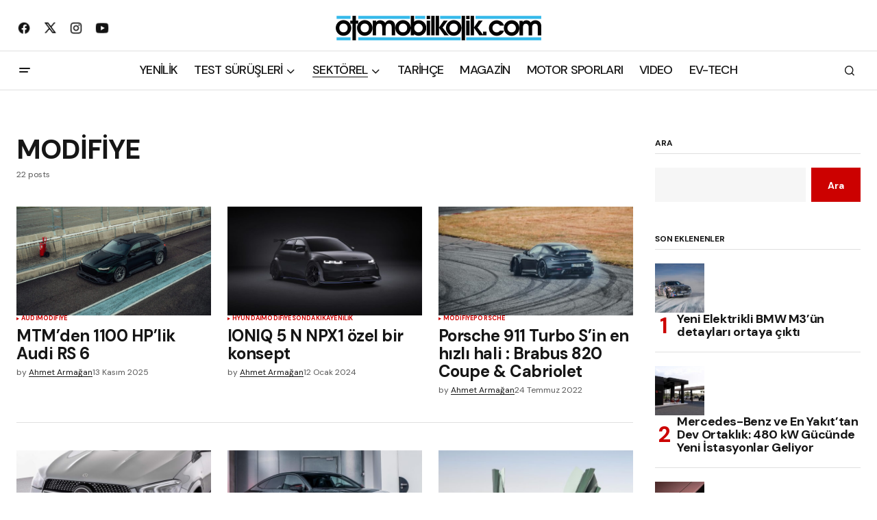

--- FILE ---
content_type: text/html; charset=UTF-8
request_url: https://otomobilkolik.com/category/modifiye/
body_size: 19718
content:
<!doctype html>
<html lang="tr">
<head>
	<meta charset="UTF-8" />
	<meta name="viewport" content="width=device-width, initial-scale=1" />
	<link rel="profile" href="https://gmpg.org/xfn/11" />
	
	<!-- Google tag (gtag.js) -->
<script async src="https://www.googletagmanager.com/gtag/js?id=G-8P8BQPH6YT" type="5d43a51c92b180db1abbd08d-text/javascript"></script>
<script type="5d43a51c92b180db1abbd08d-text/javascript">
  window.dataLayer = window.dataLayer || [];
  function gtag(){dataLayer.push(arguments);}
  gtag('js', new Date());

  gtag('config', 'G-8P8BQPH6YT');
</script>

	<meta name='robots' content='index, follow, max-image-preview:large, max-snippet:-1, max-video-preview:-1' />

	<!-- This site is optimized with the Yoast SEO Premium plugin v26.6 (Yoast SEO v26.8) - https://yoast.com/product/yoast-seo-premium-wordpress/ -->
	<title>MODİFİYE arşivleri | otomobilkolik</title>
	<link rel="canonical" href="https://otomobilkolik.com/category/modifiye/" />
	<link rel="next" href="https://otomobilkolik.com/category/modifiye/page/2/" />
	<meta property="og:locale" content="tr_TR" />
	<meta property="og:type" content="article" />
	<meta property="og:title" content="MODİFİYE arşivleri" />
	<meta property="og:url" content="https://otomobilkolik.com/category/modifiye/" />
	<meta property="og:site_name" content="otomobilkolik" />
	<meta property="og:image" content="https://otomobilkolik.com/wp-content/uploads/2022/11/cropped-2015_logo_Final_Beyaz.png" />
	<meta property="og:image:width" content="600" />
	<meta property="og:image:height" content="72" />
	<meta property="og:image:type" content="image/png" />
	<meta name="twitter:card" content="summary_large_image" />
	<meta name="twitter:site" content="@otomobilkoliktr" />
	<script type="application/ld+json" class="yoast-schema-graph">{"@context":"https://schema.org","@graph":[{"@type":"CollectionPage","@id":"https://otomobilkolik.com/category/modifiye/","url":"https://otomobilkolik.com/category/modifiye/","name":"MODİFİYE arşivleri | otomobilkolik","isPartOf":{"@id":"https://otomobilkolik.com/#website"},"primaryImageOfPage":{"@id":"https://otomobilkolik.com/category/modifiye/#primaryimage"},"image":{"@id":"https://otomobilkolik.com/category/modifiye/#primaryimage"},"thumbnailUrl":"https://otomobilkolik.com/wp-content/uploads/2025/11/Foto-03.08.24-04-59-18-scaled-1.jpg","breadcrumb":{"@id":"https://otomobilkolik.com/category/modifiye/#breadcrumb"},"inLanguage":"tr"},{"@type":"ImageObject","inLanguage":"tr","@id":"https://otomobilkolik.com/category/modifiye/#primaryimage","url":"https://otomobilkolik.com/wp-content/uploads/2025/11/Foto-03.08.24-04-59-18-scaled-1.jpg","contentUrl":"https://otomobilkolik.com/wp-content/uploads/2025/11/Foto-03.08.24-04-59-18-scaled-1.jpg","width":2560,"height":1707},{"@type":"BreadcrumbList","@id":"https://otomobilkolik.com/category/modifiye/#breadcrumb","itemListElement":[{"@type":"ListItem","position":1,"name":"Anasayfa","item":"https://otomobilkolik.com/"},{"@type":"ListItem","position":2,"name":"MODİFİYE"}]},{"@type":"WebSite","@id":"https://otomobilkolik.com/#website","url":"https://otomobilkolik.com/","name":"otomobilkolik","description":"En yeni otomobil haberleri burada!","publisher":{"@id":"https://otomobilkolik.com/#organization"},"potentialAction":[{"@type":"SearchAction","target":{"@type":"EntryPoint","urlTemplate":"https://otomobilkolik.com/?s={search_term_string}"},"query-input":{"@type":"PropertyValueSpecification","valueRequired":true,"valueName":"search_term_string"}}],"inLanguage":"tr"},{"@type":"Organization","@id":"https://otomobilkolik.com/#organization","name":"otomobilkolik.com","url":"https://otomobilkolik.com/","logo":{"@type":"ImageObject","inLanguage":"tr","@id":"https://otomobilkolik.com/#/schema/logo/image/","url":"https://otomobilkolik.com/wp-content/uploads/2022/11/cropped-2015_logo_Final_Beyaz.png","contentUrl":"https://otomobilkolik.com/wp-content/uploads/2022/11/cropped-2015_logo_Final_Beyaz.png","width":600,"height":72,"caption":"otomobilkolik.com"},"image":{"@id":"https://otomobilkolik.com/#/schema/logo/image/"},"sameAs":["https://www.facebook.com/otomobilkolik","https://x.com/otomobilkoliktr","http://instagram.com/ahmetarmagan"],"publishingPrinciples":"https://otomobilkolik.com/hakkimizda/","ownershipFundingInfo":"https://otomobilkolik.com/hakkimizda/","actionableFeedbackPolicy":"https://otomobilkolik.com/gizlilik-politikasi/"}]}</script>
	<!-- / Yoast SEO Premium plugin. -->


<link rel='dns-prefetch' href='//fonts.googleapis.com' />
<link rel='dns-prefetch' href='//www.googletagmanager.com' />
<link rel='dns-prefetch' href='//pagead2.googlesyndication.com' />
<link href='https://fonts.gstatic.com' crossorigin rel='preconnect' />
<link rel="alternate" type="application/rss+xml" title="otomobilkolik &raquo; akışı" href="https://otomobilkolik.com/feed/" />
<link rel="alternate" type="application/rss+xml" title="otomobilkolik &raquo; yorum akışı" href="https://otomobilkolik.com/comments/feed/" />
<link rel="alternate" type="application/rss+xml" title="otomobilkolik &raquo; MODİFİYE kategori akışı" href="https://otomobilkolik.com/category/modifiye/feed/" />
<style id='wp-img-auto-sizes-contain-inline-css'>
img:is([sizes=auto i],[sizes^="auto," i]){contain-intrinsic-size:3000px 1500px}
/*# sourceURL=wp-img-auto-sizes-contain-inline-css */
</style>

<style id='wp-emoji-styles-inline-css'>

	img.wp-smiley, img.emoji {
		display: inline !important;
		border: none !important;
		box-shadow: none !important;
		height: 1em !important;
		width: 1em !important;
		margin: 0 0.07em !important;
		vertical-align: -0.1em !important;
		background: none !important;
		padding: 0 !important;
	}
/*# sourceURL=wp-emoji-styles-inline-css */
</style>
<link rel='stylesheet' id='wp-block-library-css' href='https://otomobilkolik.com/wp-includes/css/dist/block-library/style.min.css?ver=14dd0414f89a7f65a36ef4b2f0cf8e9d' media='all' />
<style id='classic-theme-styles-inline-css'>
/*! This file is auto-generated */
.wp-block-button__link{color:#fff;background-color:#32373c;border-radius:9999px;box-shadow:none;text-decoration:none;padding:calc(.667em + 2px) calc(1.333em + 2px);font-size:1.125em}.wp-block-file__button{background:#32373c;color:#fff;text-decoration:none}
/*# sourceURL=/wp-includes/css/classic-themes.min.css */
</style>
<style id='global-styles-inline-css'>
:root{--wp--preset--aspect-ratio--square: 1;--wp--preset--aspect-ratio--4-3: 4/3;--wp--preset--aspect-ratio--3-4: 3/4;--wp--preset--aspect-ratio--3-2: 3/2;--wp--preset--aspect-ratio--2-3: 2/3;--wp--preset--aspect-ratio--16-9: 16/9;--wp--preset--aspect-ratio--9-16: 9/16;--wp--preset--color--black: #000000;--wp--preset--color--cyan-bluish-gray: #abb8c3;--wp--preset--color--white: #FFFFFF;--wp--preset--color--pale-pink: #f78da7;--wp--preset--color--vivid-red: #cf2e2e;--wp--preset--color--luminous-vivid-orange: #ff6900;--wp--preset--color--luminous-vivid-amber: #fcb900;--wp--preset--color--light-green-cyan: #7bdcb5;--wp--preset--color--vivid-green-cyan: #00d084;--wp--preset--color--pale-cyan-blue: #8ed1fc;--wp--preset--color--vivid-cyan-blue: #0693e3;--wp--preset--color--vivid-purple: #9b51e0;--wp--preset--color--blue: #59BACC;--wp--preset--color--green: #58AD69;--wp--preset--color--orange: #FFBC49;--wp--preset--color--red: #e32c26;--wp--preset--color--gray-50: #f8f9fa;--wp--preset--color--gray-100: #f8f9fb;--wp--preset--color--gray-200: #E0E0E0;--wp--preset--color--primary: #161616;--wp--preset--color--secondary: #585858;--wp--preset--color--layout: #f6f6f6;--wp--preset--color--border: #D9D9D9;--wp--preset--color--divider: #1D1D1F;--wp--preset--gradient--vivid-cyan-blue-to-vivid-purple: linear-gradient(135deg,rgb(6,147,227) 0%,rgb(155,81,224) 100%);--wp--preset--gradient--light-green-cyan-to-vivid-green-cyan: linear-gradient(135deg,rgb(122,220,180) 0%,rgb(0,208,130) 100%);--wp--preset--gradient--luminous-vivid-amber-to-luminous-vivid-orange: linear-gradient(135deg,rgb(252,185,0) 0%,rgb(255,105,0) 100%);--wp--preset--gradient--luminous-vivid-orange-to-vivid-red: linear-gradient(135deg,rgb(255,105,0) 0%,rgb(207,46,46) 100%);--wp--preset--gradient--very-light-gray-to-cyan-bluish-gray: linear-gradient(135deg,rgb(238,238,238) 0%,rgb(169,184,195) 100%);--wp--preset--gradient--cool-to-warm-spectrum: linear-gradient(135deg,rgb(74,234,220) 0%,rgb(151,120,209) 20%,rgb(207,42,186) 40%,rgb(238,44,130) 60%,rgb(251,105,98) 80%,rgb(254,248,76) 100%);--wp--preset--gradient--blush-light-purple: linear-gradient(135deg,rgb(255,206,236) 0%,rgb(152,150,240) 100%);--wp--preset--gradient--blush-bordeaux: linear-gradient(135deg,rgb(254,205,165) 0%,rgb(254,45,45) 50%,rgb(107,0,62) 100%);--wp--preset--gradient--luminous-dusk: linear-gradient(135deg,rgb(255,203,112) 0%,rgb(199,81,192) 50%,rgb(65,88,208) 100%);--wp--preset--gradient--pale-ocean: linear-gradient(135deg,rgb(255,245,203) 0%,rgb(182,227,212) 50%,rgb(51,167,181) 100%);--wp--preset--gradient--electric-grass: linear-gradient(135deg,rgb(202,248,128) 0%,rgb(113,206,126) 100%);--wp--preset--gradient--midnight: linear-gradient(135deg,rgb(2,3,129) 0%,rgb(40,116,252) 100%);--wp--preset--font-size--small: 13px;--wp--preset--font-size--medium: 20px;--wp--preset--font-size--large: 36px;--wp--preset--font-size--x-large: 42px;--wp--preset--spacing--20: 0.44rem;--wp--preset--spacing--30: 0.67rem;--wp--preset--spacing--40: 1rem;--wp--preset--spacing--50: 1.5rem;--wp--preset--spacing--60: 2.25rem;--wp--preset--spacing--70: 3.38rem;--wp--preset--spacing--80: 5.06rem;--wp--preset--shadow--natural: 6px 6px 9px rgba(0, 0, 0, 0.2);--wp--preset--shadow--deep: 12px 12px 50px rgba(0, 0, 0, 0.4);--wp--preset--shadow--sharp: 6px 6px 0px rgba(0, 0, 0, 0.2);--wp--preset--shadow--outlined: 6px 6px 0px -3px rgb(255, 255, 255), 6px 6px rgb(0, 0, 0);--wp--preset--shadow--crisp: 6px 6px 0px rgb(0, 0, 0);}:where(.is-layout-flex){gap: 0.5em;}:where(.is-layout-grid){gap: 0.5em;}body .is-layout-flex{display: flex;}.is-layout-flex{flex-wrap: wrap;align-items: center;}.is-layout-flex > :is(*, div){margin: 0;}body .is-layout-grid{display: grid;}.is-layout-grid > :is(*, div){margin: 0;}:where(.wp-block-columns.is-layout-flex){gap: 2em;}:where(.wp-block-columns.is-layout-grid){gap: 2em;}:where(.wp-block-post-template.is-layout-flex){gap: 1.25em;}:where(.wp-block-post-template.is-layout-grid){gap: 1.25em;}.has-black-color{color: var(--wp--preset--color--black) !important;}.has-cyan-bluish-gray-color{color: var(--wp--preset--color--cyan-bluish-gray) !important;}.has-white-color{color: var(--wp--preset--color--white) !important;}.has-pale-pink-color{color: var(--wp--preset--color--pale-pink) !important;}.has-vivid-red-color{color: var(--wp--preset--color--vivid-red) !important;}.has-luminous-vivid-orange-color{color: var(--wp--preset--color--luminous-vivid-orange) !important;}.has-luminous-vivid-amber-color{color: var(--wp--preset--color--luminous-vivid-amber) !important;}.has-light-green-cyan-color{color: var(--wp--preset--color--light-green-cyan) !important;}.has-vivid-green-cyan-color{color: var(--wp--preset--color--vivid-green-cyan) !important;}.has-pale-cyan-blue-color{color: var(--wp--preset--color--pale-cyan-blue) !important;}.has-vivid-cyan-blue-color{color: var(--wp--preset--color--vivid-cyan-blue) !important;}.has-vivid-purple-color{color: var(--wp--preset--color--vivid-purple) !important;}.has-black-background-color{background-color: var(--wp--preset--color--black) !important;}.has-cyan-bluish-gray-background-color{background-color: var(--wp--preset--color--cyan-bluish-gray) !important;}.has-white-background-color{background-color: var(--wp--preset--color--white) !important;}.has-pale-pink-background-color{background-color: var(--wp--preset--color--pale-pink) !important;}.has-vivid-red-background-color{background-color: var(--wp--preset--color--vivid-red) !important;}.has-luminous-vivid-orange-background-color{background-color: var(--wp--preset--color--luminous-vivid-orange) !important;}.has-luminous-vivid-amber-background-color{background-color: var(--wp--preset--color--luminous-vivid-amber) !important;}.has-light-green-cyan-background-color{background-color: var(--wp--preset--color--light-green-cyan) !important;}.has-vivid-green-cyan-background-color{background-color: var(--wp--preset--color--vivid-green-cyan) !important;}.has-pale-cyan-blue-background-color{background-color: var(--wp--preset--color--pale-cyan-blue) !important;}.has-vivid-cyan-blue-background-color{background-color: var(--wp--preset--color--vivid-cyan-blue) !important;}.has-vivid-purple-background-color{background-color: var(--wp--preset--color--vivid-purple) !important;}.has-black-border-color{border-color: var(--wp--preset--color--black) !important;}.has-cyan-bluish-gray-border-color{border-color: var(--wp--preset--color--cyan-bluish-gray) !important;}.has-white-border-color{border-color: var(--wp--preset--color--white) !important;}.has-pale-pink-border-color{border-color: var(--wp--preset--color--pale-pink) !important;}.has-vivid-red-border-color{border-color: var(--wp--preset--color--vivid-red) !important;}.has-luminous-vivid-orange-border-color{border-color: var(--wp--preset--color--luminous-vivid-orange) !important;}.has-luminous-vivid-amber-border-color{border-color: var(--wp--preset--color--luminous-vivid-amber) !important;}.has-light-green-cyan-border-color{border-color: var(--wp--preset--color--light-green-cyan) !important;}.has-vivid-green-cyan-border-color{border-color: var(--wp--preset--color--vivid-green-cyan) !important;}.has-pale-cyan-blue-border-color{border-color: var(--wp--preset--color--pale-cyan-blue) !important;}.has-vivid-cyan-blue-border-color{border-color: var(--wp--preset--color--vivid-cyan-blue) !important;}.has-vivid-purple-border-color{border-color: var(--wp--preset--color--vivid-purple) !important;}.has-vivid-cyan-blue-to-vivid-purple-gradient-background{background: var(--wp--preset--gradient--vivid-cyan-blue-to-vivid-purple) !important;}.has-light-green-cyan-to-vivid-green-cyan-gradient-background{background: var(--wp--preset--gradient--light-green-cyan-to-vivid-green-cyan) !important;}.has-luminous-vivid-amber-to-luminous-vivid-orange-gradient-background{background: var(--wp--preset--gradient--luminous-vivid-amber-to-luminous-vivid-orange) !important;}.has-luminous-vivid-orange-to-vivid-red-gradient-background{background: var(--wp--preset--gradient--luminous-vivid-orange-to-vivid-red) !important;}.has-very-light-gray-to-cyan-bluish-gray-gradient-background{background: var(--wp--preset--gradient--very-light-gray-to-cyan-bluish-gray) !important;}.has-cool-to-warm-spectrum-gradient-background{background: var(--wp--preset--gradient--cool-to-warm-spectrum) !important;}.has-blush-light-purple-gradient-background{background: var(--wp--preset--gradient--blush-light-purple) !important;}.has-blush-bordeaux-gradient-background{background: var(--wp--preset--gradient--blush-bordeaux) !important;}.has-luminous-dusk-gradient-background{background: var(--wp--preset--gradient--luminous-dusk) !important;}.has-pale-ocean-gradient-background{background: var(--wp--preset--gradient--pale-ocean) !important;}.has-electric-grass-gradient-background{background: var(--wp--preset--gradient--electric-grass) !important;}.has-midnight-gradient-background{background: var(--wp--preset--gradient--midnight) !important;}.has-small-font-size{font-size: var(--wp--preset--font-size--small) !important;}.has-medium-font-size{font-size: var(--wp--preset--font-size--medium) !important;}.has-large-font-size{font-size: var(--wp--preset--font-size--large) !important;}.has-x-large-font-size{font-size: var(--wp--preset--font-size--x-large) !important;}
:where(.wp-block-post-template.is-layout-flex){gap: 1.25em;}:where(.wp-block-post-template.is-layout-grid){gap: 1.25em;}
:where(.wp-block-term-template.is-layout-flex){gap: 1.25em;}:where(.wp-block-term-template.is-layout-grid){gap: 1.25em;}
:where(.wp-block-columns.is-layout-flex){gap: 2em;}:where(.wp-block-columns.is-layout-grid){gap: 2em;}
:root :where(.wp-block-pullquote){font-size: 1.5em;line-height: 1.6;}
/*# sourceURL=global-styles-inline-css */
</style>
<style id='cs-elementor-editor-inline-css'>
:root {  --cs-desktop-container: 1448px; --cs-laptop-container: 1200px; --cs-tablet-container: 992px; --cs-mobile-container: 768px; }
/*# sourceURL=cs-elementor-editor-inline-css */
</style>
<link rel='stylesheet' id='csco_child_css-css' href='https://otomobilkolik.com/wp-content/themes/newsreader-child/style.css?ver=1.0.0' media='all' />
<link rel='stylesheet' id='csco-styles-css' href='https://otomobilkolik.com/wp-content/themes/newsreader/style.css?ver=1.0.6' media='all' />
<link rel='stylesheet' id='1678fbc70250a5fa8842d1f26b4387de-css' href='https://fonts.googleapis.com/css?family=DM+Sans%3A400%2C400i%2C700%2C700i%2C800%2C800i%2C500%2C500i&#038;subset=latin%2Clatin-ext%2Ccyrillic%2Ccyrillic-ext%2Cvietnamese&#038;display=swap&#038;ver=1.0.6' media='all' />
<style id='cs-customizer-output-styles-inline-css'>
:root{--cs-light-site-background:#FFFFFF;--cs-dark-site-background:#161616;--cs-light-header-background:#ffffff;--cs-dark-header-background:#161616;--cs-light-header-submenu-background:#ffffff;--cs-dark-header-submenu-background:#161616;--cs-light-header-topbar-background:#ffffff;--cs-dark-header-topbar-background:#161616;--cs-light-footer-background:#f0f0f0;--cs-dark-footer-background:#161616;--cs-light-offcanvas-background:#ffffff;--cs-dark-offcanvas-background:#161616;--cs-light-layout-background:#f6f6f6;--cs-dark-layout-background:#232323;--cs-light-primary-color:#161616;--cs-dark-primary-color:#FFFFFF;--cs-light-secondary-color:#585858;--cs-dark-secondary-color:#CDCDCD;--cs-light-accent-color:#cc0100;--cs-dark-accent-color:#ffffff;--cs-light-input-background:#FFFFFF;--cs-dark-input-background:#FFFFFF;--cs-light-button-background:#cc0100;--cs-dark-button-background:#cc0100;--cs-light-button-color:#FFFFFF;--cs-dark-button-color:#FFFFFF;--cs-light-button-hover-background:#b50100;--cs-dark-button-hover-background:#b50100;--cs-light-button-hover-color:#FFFFFF;--cs-dark-button-hover-color:#FFFFFF;--cs-light-border-color:#D9D9D9;--cs-dark-border-color:#343434;--cs-light-overlay-background:#161616;--cs-dark-overlay-background:#161616;--cs-light-video-icon-color:#161616;--cs-dark-video-icon-color:#161616;--cs-layout-elements-border-radius:2px;--cs-thumbnail-border-radius:0px;--cs-input-border-radius:0px;--cs-button-border-radius:0px;--cs-heading-1-font-size:2.5rem;--cs-heading-2-font-size:2rem;--cs-heading-3-font-size:1.5rem;--cs-heading-4-font-size:1.125rem;--cs-heading-5-font-size:1rem;--cs-heading-6-font-size:0.9375rem;--cs-header-initial-height:56px;--cs-header-height:56px;--cs-header-topbar-height:74px;--cs-header-border-width:1px;}:root, [data-scheme="light"]{--cs-light-overlay-background-rgb:22,22,22;}:root, [data-scheme="dark"]{--cs-dark-overlay-background-rgb:22,22,22;}.cs-header-bottombar{--cs-header-bottombar-alignment:flex-start;}.cs-posts-area__home.cs-posts-area__grid{--cs-posts-area-grid-columns:3;--cs-posts-area-grid-column-gap:24px;}.cs-posts-area__home{--cs-posts-area-grid-row-gap:24px;--cs-entry-title-font-size:1.5rem;}.cs-posts-area__archive.cs-posts-area__grid{--cs-posts-area-grid-columns:3;--cs-posts-area-grid-column-gap:24px;}.cs-posts-area__archive{--cs-posts-area-grid-row-gap:40px;--cs-entry-title-font-size:1.5rem;}.cs-posts-area__read-next{--cs-entry-title-font-size:1.5rem;}.cs-banner-archive{--cs-banner-label-alignment:left;}.cs-banner-post-after{--cs-banner-label-alignment:left;}@media (max-width: 1199.98px){.cs-posts-area__home.cs-posts-area__grid{--cs-posts-area-grid-columns:3;--cs-posts-area-grid-column-gap:24px;}.cs-posts-area__home{--cs-posts-area-grid-row-gap:24px;--cs-entry-title-font-size:1.5rem;}.cs-posts-area__archive.cs-posts-area__grid{--cs-posts-area-grid-columns:2;--cs-posts-area-grid-column-gap:24px;}.cs-posts-area__archive{--cs-posts-area-grid-row-gap:40px;--cs-entry-title-font-size:1.5rem;}.cs-posts-area__read-next{--cs-entry-title-font-size:1.5rem;}}@media (max-width: 991.98px){.cs-posts-area__home.cs-posts-area__grid{--cs-posts-area-grid-columns:2;--cs-posts-area-grid-column-gap:24px;}.cs-posts-area__home{--cs-posts-area-grid-row-gap:24px;--cs-entry-title-font-size:1.5rem;}.cs-posts-area__archive.cs-posts-area__grid{--cs-posts-area-grid-columns:2;--cs-posts-area-grid-column-gap:24px;}.cs-posts-area__archive{--cs-posts-area-grid-row-gap:40px;--cs-entry-title-font-size:1.5rem;}.cs-posts-area__read-next{--cs-entry-title-font-size:1.5rem;}}@media (max-width: 767.98px){.cs-posts-area__home.cs-posts-area__grid{--cs-posts-area-grid-columns:1;--cs-posts-area-grid-column-gap:24px;}.cs-posts-area__home{--cs-posts-area-grid-row-gap:24px;--cs-entry-title-font-size:1.25rem;}.cs-posts-area__archive.cs-posts-area__grid{--cs-posts-area-grid-columns:1;--cs-posts-area-grid-column-gap:24px;}.cs-posts-area__archive{--cs-posts-area-grid-row-gap:24px;--cs-entry-title-font-size:1.25rem;}.cs-posts-area__read-next{--cs-entry-title-font-size:1.25rem;}}
/*# sourceURL=cs-customizer-output-styles-inline-css */
</style>
<link rel="https://api.w.org/" href="https://otomobilkolik.com/wp-json/" /><link rel="alternate" title="JSON" type="application/json" href="https://otomobilkolik.com/wp-json/wp/v2/categories/15" /><link rel="EditURI" type="application/rsd+xml" title="RSD" href="https://otomobilkolik.com/xmlrpc.php?rsd" />

<meta name="generator" content="Site Kit by Google 1.168.0" />    <script async type="5d43a51c92b180db1abbd08d-application/javascript" src="https://news.google.com/swg/js/v1/swg-basic.js"></script>
    <script type="5d43a51c92b180db1abbd08d-text/javascript">
      (self.SWG_BASIC = self.SWG_BASIC || []).push( basicSubscriptions => {
        basicSubscriptions.init({
          type: "NewsArticle",
          isPartOfType: ["Product"],
          isPartOfProductId: "CAow_POpCw:openaccess",
          clientOptions: { theme: "light", lang: "tr" },
        });
      });
    </script>
    <style id='cs-theme-typography'>
	:root {
		/* Base Font */
		--cs-font-base-family: DM Sans;
		--cs-font-base-size: 1rem;
		--cs-font-base-weight: 400;
		--cs-font-base-style: normal;
		--cs-font-base-letter-spacing: normal;
		--cs-font-base-line-height: 1.5;

		/* Primary Font */
		--cs-font-primary-family: DM Sans;
		--cs-font-primary-size: 0.875rem;
		--cs-font-primary-weight: 700;
		--cs-font-primary-style: normal;
		--cs-font-primary-letter-spacing: normal;
		--cs-font-primary-text-transform: none;
		--cs-font-primary-line-height: 1.3;

		/* Secondary Font */
		--cs-font-secondary-family: DM Sans;
		--cs-font-secondary-size: 0.75rem;
		--cs-font-secondary-weight: 400;
		--cs-font-secondary-style: normal;
		--cs-font-secondary-letter-spacing: normal;
		--cs-font-secondary-text-transform: none;
		--cs-font-secondary-line-height: 1.1;

		/* Section Headings Font */
		--cs-font-section-headings-family: DM Sans;
		--cs-font-section-headings-size: 0.75rem;
		--cs-font-section-headings-weight: 700;
		--cs-font-section-headings-style: normal;
		--cs-font-section-headings-letter-spacing: -0.02em;
		--cs-font-section-headings-text-transform: uppercase;
		--cs-font-section-headings-line-height: 1.1;

		/* Post Title Font Size */
		--cs-font-post-title-family: DM Sans;
		--cs-font-post-title-weight: 700;
		--cs-font-post-title-size: 2.5rem;
		--cs-font-post-title-letter-spacing: -0.02em;
		--cs-font-post-title-line-height: 1.1;

		/* Post Subbtitle */
		--cs-font-post-subtitle-family: DM Sans;
		--cs-font-post-subtitle-weight: 400;
		--cs-font-post-subtitle-size: 1.25rem;
		--cs-font-post-subtitle-letter-spacing: normal;
		--cs-font-post-subtitle-line-height: 1.4;

		/* Post Category Font */
		--cs-font-category-family: DM Sans;
		--cs-font-category-size: 0.5625rem;
		--cs-font-category-weight: 700;
		--cs-font-category-style: normal;
		--cs-font-category-letter-spacing: 0.02em;
		--cs-font-category-text-transform: uppercase;
		--cs-font-category-line-height: 1.1;

		/* Post Meta Font */
		--cs-font-post-meta-family: DM Sans;
		--cs-font-post-meta-size: 0.75rem;
		--cs-font-post-meta-weight: 400;
		--cs-font-post-meta-style: normal;
		--cs-font-post-meta-letter-spacing: normal;
		--cs-font-post-meta-text-transform: none;
		--cs-font-post-meta-line-height: 1.1;

		/* Post Content */
		--cs-font-post-content-family: DM Sans;
		--cs-font-post-content-weight: 400;
		--cs-font-post-content-size: 1.125rem;
		--cs-font-post-content-letter-spacing: normal;
		--cs-font-post-content-line-height: 1.6;

		/* Input Font */
		--cs-font-input-family: DM Sans;
		--cs-font-input-size: 0.875rem;
		--cs-font-input-weight: 400;
		--cs-font-input-style: normal;
		--cs-font-input-line-height: 1.3;
		--cs-font-input-letter-spacing: normal;
		--cs-font-input-text-transform: none;

		/* Entry Title Font Size */
		--cs-font-entry-title-family: DM Sans;
		--cs-font-entry-title-weight: 700;
		--cs-font-entry-title-letter-spacing: -0.02em;
		--cs-font-entry-title-line-height: 1.1;

		/* Entry Excerpt */
		--cs-font-entry-excerpt-family: DM Sans;
		--cs-font-entry-excerpt-weight: 400;
		--cs-font-entry-excerpt-size: 1rem;
		--cs-font-entry-excerpt-letter-spacing: normal;
		--cs-font-entry-excerpt-line-height: normal;

		/* Logos --------------- */

		/* Main Logo */
		--cs-font-main-logo-family: Inter;
		--cs-font-main-logo-size: 1.375rem;
		--cs-font-main-logo-weight: 700;
		--cs-font-main-logo-style: normal;
		--cs-font-main-logo-letter-spacing: -0.02em;
		--cs-font-main-logo-text-transform: none;

		/* Mobile Logo */
		--cs-font-mobile-logo-family: DM Sans;
		--cs-font-mobile-logo-size: 1.375rem;
		--cs-font-mobile-logo-weight: 700;
		--cs-font-mobile-logo-style: normal;
		--cs-font-mobile-logo-letter-spacing: -0.02em;
		--cs-font-mobile-logo-text-transform: none;

		/* Footer Logo */
		--cs-font-footer-logo-family: Inter;
		--cs-font-footer-logo-size: 1.375rem;
		--cs-font-footer-logo-weight: 700;
		--cs-font-footer-logo-style: normal;
		--cs-font-footer-logo-letter-spacing: -0.02em;
		--cs-font-footer-logo-text-transform: none;

		/* Headings --------------- */

		/* Headings */
		--cs-font-headings-family: DM Sans;
		--cs-font-headings-weight: 700;
		--cs-font-headings-style: normal;
		--cs-font-headings-line-height: 1.1;
		--cs-font-headings-letter-spacing: -0.02em;
		--cs-font-headings-text-transform: none;

		/* Menu Font --------------- */

		/* Menu */
		/* Used for main top level menu elements. */
		--cs-font-menu-family: DM Sans;
		--cs-font-menu-size: 1.125rem;
		--cs-font-menu-weight: 500;
		--cs-font-menu-style: normal;
		--cs-font-menu-letter-spacing: -0.0375em;
		--cs-font-menu-text-transform: none;
		--cs-font-menu-line-height: 1.1;

		/* Submenu Font */
		/* Used for submenu elements. */
		--cs-font-submenu-family: DM Sans;
		--cs-font-submenu-size: 0.875rem;
		--cs-font-submenu-weight: 400;
		--cs-font-submenu-style: normal;
		--cs-font-submenu-letter-spacing: normal;
		--cs-font-submenu-text-transform: none;
		--cs-font-submenu-line-height: 1.3;

		/* Footer Menu */
		--cs-font-footer-menu-family: DM Sans;
		--cs-font-footer-menu-size: 0.75rem;
		--cs-font-footer-menu-weight: 700;
		--cs-font-footer-menu-style: normal;
		--cs-font-footer-menu-letter-spacing: -0.02em;
		--cs-font-footer-menu-text-transform: uppercase;
		--cs-font-footer-menu-line-height: 1.2;

		/* Footer Submenu Font */
		--cs-font-footer-submenu-family: DM Sans;
		--cs-font-footer-submenu-size: 0.75rem;
		--cs-font-footer-submenu-weight: 700;
		--cs-font-footer-submenu-style: normal;
		--cs-font-footer-submenu-letter-spacing: normal;
		--cs-font-footer-submenu-text-transform: none;
		--cs-font-footer-submenu-line-height: 1.1;

		/* Bottombar Menu Font */
		--cs-font-bottombar-menu-family: DM Sans;
		--cs-font-bottombar-menu-size: 0.75rem;
		--cs-font-bottombar-menu-weight: 700;
		--cs-font-bottombar-menu-style: normal;
		--cs-font-bottombar-menu-letter-spacing: normal;
		--cs-font-bottombar-menu-text-transform: none;
		--cs-font-bottombar-menu-line-height: 1.3;
	}
</style>

<!-- Site Kit tarafından eklenen Google AdSense meta etiketleri -->
<meta name="google-adsense-platform-account" content="ca-host-pub-2644536267352236">
<meta name="google-adsense-platform-domain" content="sitekit.withgoogle.com">
<!-- Site Kit tarafından eklenen Google AdSense meta etiketlerine son verin -->
<meta name="generator" content="Elementor 3.34.0; features: e_font_icon_svg, additional_custom_breakpoints; settings: css_print_method-internal, google_font-enabled, font_display-auto">
			<style>
				.e-con.e-parent:nth-of-type(n+4):not(.e-lazyloaded):not(.e-no-lazyload),
				.e-con.e-parent:nth-of-type(n+4):not(.e-lazyloaded):not(.e-no-lazyload) * {
					background-image: none !important;
				}
				@media screen and (max-height: 1024px) {
					.e-con.e-parent:nth-of-type(n+3):not(.e-lazyloaded):not(.e-no-lazyload),
					.e-con.e-parent:nth-of-type(n+3):not(.e-lazyloaded):not(.e-no-lazyload) * {
						background-image: none !important;
					}
				}
				@media screen and (max-height: 640px) {
					.e-con.e-parent:nth-of-type(n+2):not(.e-lazyloaded):not(.e-no-lazyload),
					.e-con.e-parent:nth-of-type(n+2):not(.e-lazyloaded):not(.e-no-lazyload) * {
						background-image: none !important;
					}
				}
			</style>
			
<!-- Google AdSense snippet added by Site Kit -->
<script async src="https://pagead2.googlesyndication.com/pagead/js/adsbygoogle.js?client=ca-pub-2544462893631820&amp;host=ca-host-pub-2644536267352236" crossorigin="anonymous" type="5d43a51c92b180db1abbd08d-text/javascript"></script>

<!-- End Google AdSense snippet added by Site Kit -->
</head>
	<script async src="https://pagead2.googlesyndication.com/pagead/js/adsbygoogle.js?client=ca-pub-2544462893631820" crossorigin="anonymous" type="5d43a51c92b180db1abbd08d-text/javascript"></script>

<body class="archive category category-modifiye category-15 wp-embed-responsive wp-theme-newsreader wp-child-theme-newsreader-child eio-default cs-page-layout-right cs-navbar-smart-enabled cs-sticky-sidebar-enabled cs-stick-last elementor-default elementor-kit-36449" data-scheme='light'>

<div class="cs-wrapper">

	
	
	<div class="cs-site-overlay"></div>

	<div class="cs-offcanvas" data-scheme="light">

		<div class="cs-offcanvas__header">
			
					<div class="cs-logo cs-logo-mobile">
			<a class="cs-header__logo cs-header__logo-mobile cs-logo-default" href="https://otomobilkolik.com/">
				<img loading="lazy" src="https://otomobilkolik.com/wp-content/uploads/2024/08/logo.png"  alt="otomobilkolik"  width="300"  height="36" >			</a>

									<a class="cs-header__logo cs-logo-dark" href="https://otomobilkolik.com/">
							<img loading="lazy" src="https://otomobilkolik.com/wp-content/uploads/2024/08/logo.png"  alt="otomobilkolik"  width="300"  height="36" >						</a>
							</div>
		 

			<nav class="cs-offcanvas__nav">
				<span class="cs-offcanvas__toggle" role="button" aria-label="Close mobile menu button">
					<i class="cs-icon cs-icon-x"></i>
				</span>
			</nav>

					</div>

		<div class="cs-offcanvas__search cs-container">
			
<form role="search" method="get" class="cs-search__form" action="https://otomobilkolik.com/">
	<div class="cs-search__group" data-scheme="light">
		<input required class="cs-search__input" type="search" value="" name="s" placeholder="Search..." role="searchbox">

		<button class="cs-search__submit" aria-label="Search" type="submit">
			Search		</button>
	</div>
</form>
		</div>

		<aside class="cs-offcanvas__sidebar">
			<div class="cs-offcanvas__inner cs-offcanvas__area cs-widget-area cs-container">

				<div class="widget widget_nav_menu"><div class="menu-ust-menu-container"><ul id="menu-ust-menu" class="menu"><li id="menu-item-14013" class="menu-item menu-item-type-taxonomy menu-item-object-category menu-item-14013 csco-menu-item-style-none"><a href="https://otomobilkolik.com/category/yenilik/">YENİLİK</a></li>
<li id="menu-item-14017" class="menu-item menu-item-type-taxonomy menu-item-object-category menu-item-has-children menu-item-14017 csco-menu-item-style-none"><a href="https://otomobilkolik.com/category/test-surusleri/">TEST SÜRÜŞLERİ</a>
<ul class="sub-menu">
	<li id="menu-item-14022" class="menu-item menu-item-type-taxonomy menu-item-object-category menu-item-14022 csco-menu-item-style-none"><a href="https://otomobilkolik.com/category/2-el-test/">2.EL TEST</a></li>
</ul>
</li>
<li id="menu-item-14023" class="menu-item menu-item-type-custom menu-item-object-custom current-menu-ancestor current-menu-parent menu-item-has-children menu-item-14023 csco-menu-item-style-none"><a href="https://otomobilkolik.com/category/sektorel/">SEKTÖREL</a>
<ul class="sub-menu">
	<li id="menu-item-14014" class="menu-item menu-item-type-taxonomy menu-item-object-category menu-item-14014 csco-menu-item-style-none"><a href="https://otomobilkolik.com/category/kampanya/">KAMPANYA</a></li>
	<li id="menu-item-30" class="menu-item menu-item-type-taxonomy menu-item-object-category menu-item-30 csco-menu-item-style-none"><a href="https://otomobilkolik.com/category/lastik/">LASTİK</a></li>
	<li id="menu-item-32" class="menu-item menu-item-type-taxonomy menu-item-object-category current-menu-item menu-item-32 csco-menu-item-style-none"><a href="https://otomobilkolik.com/category/modifiye/" aria-current="page">MODİFİYE</a></li>
	<li id="menu-item-3502" class="menu-item menu-item-type-taxonomy menu-item-object-category menu-item-3502 csco-menu-item-style-none"><a href="https://otomobilkolik.com/category/fuar/">FUAR</a></li>
	<li id="menu-item-229" class="menu-item menu-item-type-taxonomy menu-item-object-category menu-item-229 csco-menu-item-style-none"><a href="https://otomobilkolik.com/category/kiralama/">KİRALAMA</a></li>
	<li id="menu-item-693" class="menu-item menu-item-type-taxonomy menu-item-object-category menu-item-693 csco-menu-item-style-none"><a href="https://otomobilkolik.com/category/sigorta/">SİGORTA</a></li>
	<li id="menu-item-14016" class="menu-item menu-item-type-taxonomy menu-item-object-category menu-item-14016 csco-menu-item-style-none"><a href="https://otomobilkolik.com/category/dosya/">DOSYA</a></li>
	<li id="menu-item-16373" class="menu-item menu-item-type-taxonomy menu-item-object-category menu-item-16373 csco-menu-item-style-none"><a href="https://otomobilkolik.com/category/teknoloji/">TEKNOLOJİ</a></li>
	<li id="menu-item-16374" class="menu-item menu-item-type-taxonomy menu-item-object-category menu-item-16374 csco-menu-item-style-none"><a href="https://otomobilkolik.com/category/motosiklet/">MOTOSİKLET</a></li>
</ul>
</li>
<li id="menu-item-35" class="menu-item menu-item-type-taxonomy menu-item-object-category menu-item-35 csco-menu-item-style-none"><a href="https://otomobilkolik.com/category/tarihce/">TARİHÇE</a></li>
<li id="menu-item-293" class="menu-item menu-item-type-taxonomy menu-item-object-category menu-item-293 csco-menu-item-style-none"><a href="https://otomobilkolik.com/category/magazin/">MAGAZİN</a></li>
<li id="menu-item-14020" class="menu-item menu-item-type-taxonomy menu-item-object-category menu-item-14020 csco-menu-item-style-none"><a href="https://otomobilkolik.com/category/motor-sporlari/">MOTOR SPORLARI</a></li>
<li id="menu-item-14018" class="menu-item menu-item-type-taxonomy menu-item-object-category menu-item-14018 csco-menu-item-style-none"><a href="https://otomobilkolik.com/category/video/">VIDEO</a></li>
<li id="menu-item-36724" class="menu-item menu-item-type-taxonomy menu-item-object-category menu-item-36724 csco-menu-item-style-none"><a href="https://otomobilkolik.com/category/ev-tech/">EV-TECH</a></li>
</ul></div></div>
				<div class="widget block-5 widget_block"><div class="wp-block-group"><div class="wp-block-group__inner-container is-layout-flow wp-block-group-is-layout-flow"><h2 class="wp-block-heading">Arşivler</h2><ul class="wp-block-archives-list wp-block-archives">	<li><a href='https://otomobilkolik.com/2026/01/'>Ocak 2026</a></li>
	<li><a href='https://otomobilkolik.com/2025/12/'>Aralık 2025</a></li>
	<li><a href='https://otomobilkolik.com/2025/11/'>Kasım 2025</a></li>
	<li><a href='https://otomobilkolik.com/2025/10/'>Ekim 2025</a></li>
	<li><a href='https://otomobilkolik.com/2025/09/'>Eylül 2025</a></li>
	<li><a href='https://otomobilkolik.com/2025/08/'>Ağustos 2025</a></li>
	<li><a href='https://otomobilkolik.com/2025/07/'>Temmuz 2025</a></li>
	<li><a href='https://otomobilkolik.com/2025/06/'>Haziran 2025</a></li>
	<li><a href='https://otomobilkolik.com/2025/05/'>Mayıs 2025</a></li>
	<li><a href='https://otomobilkolik.com/2025/04/'>Nisan 2025</a></li>
	<li><a href='https://otomobilkolik.com/2025/03/'>Mart 2025</a></li>
	<li><a href='https://otomobilkolik.com/2025/02/'>Şubat 2025</a></li>
	<li><a href='https://otomobilkolik.com/2025/01/'>Ocak 2025</a></li>
	<li><a href='https://otomobilkolik.com/2024/12/'>Aralık 2024</a></li>
	<li><a href='https://otomobilkolik.com/2024/11/'>Kasım 2024</a></li>
	<li><a href='https://otomobilkolik.com/2024/10/'>Ekim 2024</a></li>
	<li><a href='https://otomobilkolik.com/2024/09/'>Eylül 2024</a></li>
	<li><a href='https://otomobilkolik.com/2024/08/'>Ağustos 2024</a></li>
	<li><a href='https://otomobilkolik.com/2024/07/'>Temmuz 2024</a></li>
	<li><a href='https://otomobilkolik.com/2024/06/'>Haziran 2024</a></li>
	<li><a href='https://otomobilkolik.com/2024/05/'>Mayıs 2024</a></li>
	<li><a href='https://otomobilkolik.com/2024/04/'>Nisan 2024</a></li>
	<li><a href='https://otomobilkolik.com/2024/03/'>Mart 2024</a></li>
	<li><a href='https://otomobilkolik.com/2024/02/'>Şubat 2024</a></li>
	<li><a href='https://otomobilkolik.com/2024/01/'>Ocak 2024</a></li>
	<li><a href='https://otomobilkolik.com/2023/12/'>Aralık 2023</a></li>
	<li><a href='https://otomobilkolik.com/2023/11/'>Kasım 2023</a></li>
	<li><a href='https://otomobilkolik.com/2023/10/'>Ekim 2023</a></li>
	<li><a href='https://otomobilkolik.com/2023/09/'>Eylül 2023</a></li>
	<li><a href='https://otomobilkolik.com/2023/08/'>Ağustos 2023</a></li>
	<li><a href='https://otomobilkolik.com/2023/07/'>Temmuz 2023</a></li>
	<li><a href='https://otomobilkolik.com/2023/06/'>Haziran 2023</a></li>
	<li><a href='https://otomobilkolik.com/2023/05/'>Mayıs 2023</a></li>
	<li><a href='https://otomobilkolik.com/2023/04/'>Nisan 2023</a></li>
	<li><a href='https://otomobilkolik.com/2023/03/'>Mart 2023</a></li>
	<li><a href='https://otomobilkolik.com/2023/02/'>Şubat 2023</a></li>
	<li><a href='https://otomobilkolik.com/2023/01/'>Ocak 2023</a></li>
	<li><a href='https://otomobilkolik.com/2022/12/'>Aralık 2022</a></li>
	<li><a href='https://otomobilkolik.com/2022/11/'>Kasım 2022</a></li>
	<li><a href='https://otomobilkolik.com/2022/10/'>Ekim 2022</a></li>
	<li><a href='https://otomobilkolik.com/2022/09/'>Eylül 2022</a></li>
	<li><a href='https://otomobilkolik.com/2022/08/'>Ağustos 2022</a></li>
	<li><a href='https://otomobilkolik.com/2022/07/'>Temmuz 2022</a></li>
	<li><a href='https://otomobilkolik.com/2022/06/'>Haziran 2022</a></li>
	<li><a href='https://otomobilkolik.com/2022/05/'>Mayıs 2022</a></li>
	<li><a href='https://otomobilkolik.com/2022/04/'>Nisan 2022</a></li>
	<li><a href='https://otomobilkolik.com/2022/03/'>Mart 2022</a></li>
	<li><a href='https://otomobilkolik.com/2022/02/'>Şubat 2022</a></li>
	<li><a href='https://otomobilkolik.com/2022/01/'>Ocak 2022</a></li>
	<li><a href='https://otomobilkolik.com/2021/12/'>Aralık 2021</a></li>
	<li><a href='https://otomobilkolik.com/2021/11/'>Kasım 2021</a></li>
	<li><a href='https://otomobilkolik.com/2021/10/'>Ekim 2021</a></li>
	<li><a href='https://otomobilkolik.com/2021/09/'>Eylül 2021</a></li>
	<li><a href='https://otomobilkolik.com/2021/08/'>Ağustos 2021</a></li>
	<li><a href='https://otomobilkolik.com/2021/07/'>Temmuz 2021</a></li>
	<li><a href='https://otomobilkolik.com/2021/06/'>Haziran 2021</a></li>
	<li><a href='https://otomobilkolik.com/2021/05/'>Mayıs 2021</a></li>
	<li><a href='https://otomobilkolik.com/2021/04/'>Nisan 2021</a></li>
	<li><a href='https://otomobilkolik.com/2021/03/'>Mart 2021</a></li>
	<li><a href='https://otomobilkolik.com/2021/02/'>Şubat 2021</a></li>
	<li><a href='https://otomobilkolik.com/2021/01/'>Ocak 2021</a></li>
	<li><a href='https://otomobilkolik.com/2020/12/'>Aralık 2020</a></li>
	<li><a href='https://otomobilkolik.com/2020/11/'>Kasım 2020</a></li>
	<li><a href='https://otomobilkolik.com/2020/10/'>Ekim 2020</a></li>
	<li><a href='https://otomobilkolik.com/2020/09/'>Eylül 2020</a></li>
	<li><a href='https://otomobilkolik.com/2020/08/'>Ağustos 2020</a></li>
	<li><a href='https://otomobilkolik.com/2020/07/'>Temmuz 2020</a></li>
	<li><a href='https://otomobilkolik.com/2020/06/'>Haziran 2020</a></li>
	<li><a href='https://otomobilkolik.com/2020/05/'>Mayıs 2020</a></li>
	<li><a href='https://otomobilkolik.com/2020/04/'>Nisan 2020</a></li>
	<li><a href='https://otomobilkolik.com/2020/03/'>Mart 2020</a></li>
	<li><a href='https://otomobilkolik.com/2020/02/'>Şubat 2020</a></li>
	<li><a href='https://otomobilkolik.com/2020/01/'>Ocak 2020</a></li>
	<li><a href='https://otomobilkolik.com/2019/12/'>Aralık 2019</a></li>
	<li><a href='https://otomobilkolik.com/2019/11/'>Kasım 2019</a></li>
	<li><a href='https://otomobilkolik.com/2019/10/'>Ekim 2019</a></li>
	<li><a href='https://otomobilkolik.com/2019/09/'>Eylül 2019</a></li>
	<li><a href='https://otomobilkolik.com/2019/08/'>Ağustos 2019</a></li>
	<li><a href='https://otomobilkolik.com/2019/07/'>Temmuz 2019</a></li>
	<li><a href='https://otomobilkolik.com/2019/06/'>Haziran 2019</a></li>
	<li><a href='https://otomobilkolik.com/2019/05/'>Mayıs 2019</a></li>
	<li><a href='https://otomobilkolik.com/2019/04/'>Nisan 2019</a></li>
	<li><a href='https://otomobilkolik.com/2019/03/'>Mart 2019</a></li>
	<li><a href='https://otomobilkolik.com/2019/02/'>Şubat 2019</a></li>
	<li><a href='https://otomobilkolik.com/2019/01/'>Ocak 2019</a></li>
	<li><a href='https://otomobilkolik.com/2018/12/'>Aralık 2018</a></li>
	<li><a href='https://otomobilkolik.com/2018/11/'>Kasım 2018</a></li>
	<li><a href='https://otomobilkolik.com/2018/10/'>Ekim 2018</a></li>
	<li><a href='https://otomobilkolik.com/2018/09/'>Eylül 2018</a></li>
	<li><a href='https://otomobilkolik.com/2018/08/'>Ağustos 2018</a></li>
	<li><a href='https://otomobilkolik.com/2018/07/'>Temmuz 2018</a></li>
	<li><a href='https://otomobilkolik.com/2018/06/'>Haziran 2018</a></li>
	<li><a href='https://otomobilkolik.com/2018/05/'>Mayıs 2018</a></li>
	<li><a href='https://otomobilkolik.com/2018/04/'>Nisan 2018</a></li>
	<li><a href='https://otomobilkolik.com/2018/03/'>Mart 2018</a></li>
	<li><a href='https://otomobilkolik.com/2018/02/'>Şubat 2018</a></li>
	<li><a href='https://otomobilkolik.com/2018/01/'>Ocak 2018</a></li>
	<li><a href='https://otomobilkolik.com/2017/12/'>Aralık 2017</a></li>
	<li><a href='https://otomobilkolik.com/2017/11/'>Kasım 2017</a></li>
	<li><a href='https://otomobilkolik.com/2017/10/'>Ekim 2017</a></li>
	<li><a href='https://otomobilkolik.com/2017/09/'>Eylül 2017</a></li>
	<li><a href='https://otomobilkolik.com/2017/08/'>Ağustos 2017</a></li>
	<li><a href='https://otomobilkolik.com/2017/07/'>Temmuz 2017</a></li>
	<li><a href='https://otomobilkolik.com/2017/06/'>Haziran 2017</a></li>
	<li><a href='https://otomobilkolik.com/2017/05/'>Mayıs 2017</a></li>
	<li><a href='https://otomobilkolik.com/2017/02/'>Şubat 2017</a></li>
	<li><a href='https://otomobilkolik.com/2017/01/'>Ocak 2017</a></li>
	<li><a href='https://otomobilkolik.com/2016/12/'>Aralık 2016</a></li>
	<li><a href='https://otomobilkolik.com/2016/11/'>Kasım 2016</a></li>
	<li><a href='https://otomobilkolik.com/2016/10/'>Ekim 2016</a></li>
	<li><a href='https://otomobilkolik.com/2016/09/'>Eylül 2016</a></li>
	<li><a href='https://otomobilkolik.com/2016/08/'>Ağustos 2016</a></li>
	<li><a href='https://otomobilkolik.com/2016/07/'>Temmuz 2016</a></li>
	<li><a href='https://otomobilkolik.com/2016/06/'>Haziran 2016</a></li>
	<li><a href='https://otomobilkolik.com/2016/05/'>Mayıs 2016</a></li>
	<li><a href='https://otomobilkolik.com/2016/04/'>Nisan 2016</a></li>
	<li><a href='https://otomobilkolik.com/2016/03/'>Mart 2016</a></li>
	<li><a href='https://otomobilkolik.com/2016/02/'>Şubat 2016</a></li>
	<li><a href='https://otomobilkolik.com/2016/01/'>Ocak 2016</a></li>
	<li><a href='https://otomobilkolik.com/2015/12/'>Aralık 2015</a></li>
	<li><a href='https://otomobilkolik.com/2015/11/'>Kasım 2015</a></li>
	<li><a href='https://otomobilkolik.com/2015/10/'>Ekim 2015</a></li>
	<li><a href='https://otomobilkolik.com/2015/09/'>Eylül 2015</a></li>
	<li><a href='https://otomobilkolik.com/2015/08/'>Ağustos 2015</a></li>
	<li><a href='https://otomobilkolik.com/2015/07/'>Temmuz 2015</a></li>
	<li><a href='https://otomobilkolik.com/2015/06/'>Haziran 2015</a></li>
	<li><a href='https://otomobilkolik.com/2015/05/'>Mayıs 2015</a></li>
	<li><a href='https://otomobilkolik.com/2015/03/'>Mart 2015</a></li>
</ul></div></div></div><div class="widget block-6 widget_block"><div class="wp-block-group"><div class="wp-block-group__inner-container is-layout-flow wp-block-group-is-layout-flow"><h2 class="wp-block-heading">Kategoriler</h2><ul class="wp-block-categories-list wp-block-categories">	<li class="cat-item cat-item-4032"><a href="https://otomobilkolik.com/category/2-el-test/">2.EL TEST</a>
</li>
	<li class="cat-item cat-item-64"><a href="https://otomobilkolik.com/category/alfa-romeo/">Alfa Romeo</a>
</li>
	<li class="cat-item cat-item-10478"><a href="https://otomobilkolik.com/category/alpine/">ALPINE</a>
</li>
	<li class="cat-item cat-item-455"><a href="https://otomobilkolik.com/category/aston-martin/">Aston Martin</a>
</li>
	<li class="cat-item cat-item-63"><a href="https://otomobilkolik.com/category/audi/">Audi</a>
</li>
	<li class="cat-item cat-item-870"><a href="https://otomobilkolik.com/category/bentley/">Bentley</a>
</li>
	<li class="cat-item cat-item-56"><a href="https://otomobilkolik.com/category/bmw/">BMW</a>
</li>
	<li class="cat-item cat-item-10477"><a href="https://otomobilkolik.com/category/byd/">BYD</a>
</li>
	<li class="cat-item cat-item-10464"><a href="https://otomobilkolik.com/category/chery/">CHERY</a>
</li>
	<li class="cat-item cat-item-50"><a href="https://otomobilkolik.com/category/chevrolet/">Chevrolet</a>
</li>
	<li class="cat-item cat-item-43"><a href="https://otomobilkolik.com/category/chrysler/">Chrysler</a>
</li>
	<li class="cat-item cat-item-65"><a href="https://otomobilkolik.com/category/citroen/">Citroen</a>
</li>
	<li class="cat-item cat-item-10501"><a href="https://otomobilkolik.com/category/cupra/">cupra</a>
</li>
	<li class="cat-item cat-item-62"><a href="https://otomobilkolik.com/category/dacia/">Dacia</a>
</li>
	<li class="cat-item cat-item-1089"><a href="https://otomobilkolik.com/category/dedikodu/">DEDİKODU</a>
</li>
	<li class="cat-item cat-item-1197"><a href="https://otomobilkolik.com/category/dosya/">DOSYA</a>
</li>
	<li class="cat-item cat-item-5739"><a href="https://otomobilkolik.com/category/ds/">DS</a>
</li>
	<li class="cat-item cat-item-10465"><a href="https://otomobilkolik.com/category/ev-tech/">EV-TECH</a>
</li>
	<li class="cat-item cat-item-109"><a href="https://otomobilkolik.com/category/ferrari/">Ferrari</a>
</li>
	<li class="cat-item cat-item-42"><a href="https://otomobilkolik.com/category/fiat/">Fiat</a>
</li>
	<li class="cat-item cat-item-115"><a href="https://otomobilkolik.com/category/ford/">Ford</a>
</li>
	<li class="cat-item cat-item-4"><a href="https://otomobilkolik.com/category/foto-galeri/">FOTO-GALERİ</a>
</li>
	<li class="cat-item cat-item-6"><a href="https://otomobilkolik.com/category/fuar/">FUAR</a>
</li>
	<li class="cat-item cat-item-1"><a href="https://otomobilkolik.com/category/genel/">Genel</a>
</li>
	<li class="cat-item cat-item-49"><a href="https://otomobilkolik.com/category/honda/">Honda</a>
</li>
	<li class="cat-item cat-item-41"><a href="https://otomobilkolik.com/category/hyundai/">Hyundai</a>
</li>
	<li class="cat-item cat-item-32"><a href="https://otomobilkolik.com/category/inceleme/">İNCELEME</a>
</li>
	<li class="cat-item cat-item-187"><a href="https://otomobilkolik.com/category/infiniti/">Infiniti</a>
</li>
	<li class="cat-item cat-item-4207"><a href="https://otomobilkolik.com/category/isuzu/">Isuzu</a>
</li>
	<li class="cat-item cat-item-756"><a href="https://otomobilkolik.com/category/jaguar/">Jaguar</a>
</li>
	<li class="cat-item cat-item-55"><a href="https://otomobilkolik.com/category/jeep/">Jeep</a>
</li>
	<li class="cat-item cat-item-21"><a href="https://otomobilkolik.com/category/kampanya/">KAMPANYA</a>
</li>
	<li class="cat-item cat-item-48"><a href="https://otomobilkolik.com/category/kia/">Kia</a>
</li>
	<li class="cat-item cat-item-83"><a href="https://otomobilkolik.com/category/kiralama/">KİRALAMA</a>
</li>
	<li class="cat-item cat-item-9"><a href="https://otomobilkolik.com/category/konsept/">KONSEPT</a>
</li>
	<li class="cat-item cat-item-4257"><a href="https://otomobilkolik.com/category/kose-yazilari/">KÖŞE YAZILARI</a>
</li>
	<li class="cat-item cat-item-604"><a href="https://otomobilkolik.com/category/lada/">Lada</a>
</li>
	<li class="cat-item cat-item-213"><a href="https://otomobilkolik.com/category/lamborghini/">Lamborghini</a>
</li>
	<li class="cat-item cat-item-40"><a href="https://otomobilkolik.com/category/lancia/">Lancia</a>
</li>
	<li class="cat-item cat-item-66"><a href="https://otomobilkolik.com/category/land-rover/">Land Rover</a>
</li>
	<li class="cat-item cat-item-11"><a href="https://otomobilkolik.com/category/lastik/">LASTİK</a>
</li>
	<li class="cat-item cat-item-168"><a href="https://otomobilkolik.com/category/lexus/">Lexus</a>
</li>
	<li class="cat-item cat-item-103"><a href="https://otomobilkolik.com/category/magazin/">MAGAZİN</a>
</li>
	<li class="cat-item cat-item-60"><a href="https://otomobilkolik.com/category/maserati/">Maserati</a>
</li>
	<li class="cat-item cat-item-54"><a href="https://otomobilkolik.com/category/mazda/">Mazda</a>
</li>
	<li class="cat-item cat-item-1600"><a href="https://otomobilkolik.com/category/mclaren/">McLaren</a>
</li>
	<li class="cat-item cat-item-47"><a href="https://otomobilkolik.com/category/mercedes/">Mercedes</a>
</li>
	<li class="cat-item cat-item-39"><a href="https://otomobilkolik.com/category/mini/">MINI</a>
</li>
	<li class="cat-item cat-item-67"><a href="https://otomobilkolik.com/category/mitsubishi/">Mitsubishi</a>
</li>
	<li class="cat-item cat-item-15 current-cat"><a aria-current="page" href="https://otomobilkolik.com/category/modifiye/">MODİFİYE</a>
</li>
	<li class="cat-item cat-item-5"><a href="https://otomobilkolik.com/category/motor-sporlari/">MOTOR SPORLARI</a>
</li>
	<li class="cat-item cat-item-18"><a href="https://otomobilkolik.com/category/motosiklet/">MOTOSİKLET</a>
</li>
	<li class="cat-item cat-item-59"><a href="https://otomobilkolik.com/category/nissan/">Nissan</a>
</li>
	<li class="cat-item cat-item-53"><a href="https://otomobilkolik.com/category/opel/">Opel</a>
</li>
	<li class="cat-item cat-item-7846"><a href="https://otomobilkolik.com/category/otomobil/">OTOMOBİL</a>
</li>
	<li class="cat-item cat-item-46"><a href="https://otomobilkolik.com/category/peugeot/">Peugeot</a>
</li>
	<li class="cat-item cat-item-38"><a href="https://otomobilkolik.com/category/porsche/">Porsche</a>
</li>
	<li class="cat-item cat-item-58"><a href="https://otomobilkolik.com/category/renault/">Renault</a>
</li>
	<li class="cat-item cat-item-916"><a href="https://otomobilkolik.com/category/rolls-royce/">Rolls Royce</a>
</li>
	<li class="cat-item cat-item-37"><a href="https://otomobilkolik.com/category/seat/">Seat</a>
</li>
	<li class="cat-item cat-item-19"><a href="https://otomobilkolik.com/category/sektorel/">SEKTÖREL</a>
</li>
	<li class="cat-item cat-item-177"><a href="https://otomobilkolik.com/category/sigorta/">SİGORTA</a>
</li>
	<li class="cat-item cat-item-57"><a href="https://otomobilkolik.com/category/skoda/">Skoda</a>
</li>
	<li class="cat-item cat-item-52"><a href="https://otomobilkolik.com/category/smart/">Smart</a>
</li>
	<li class="cat-item cat-item-10253"><a href="https://otomobilkolik.com/category/sondakika/">SONDAKIKA</a>
</li>
	<li class="cat-item cat-item-45"><a href="https://otomobilkolik.com/category/ssangyong/">SsangYong</a>
</li>
	<li class="cat-item cat-item-36"><a href="https://otomobilkolik.com/category/subaru/">Subaru</a>
</li>
	<li class="cat-item cat-item-68"><a href="https://otomobilkolik.com/category/suzuki/">Suzuki</a>
</li>
	<li class="cat-item cat-item-17"><a href="https://otomobilkolik.com/category/tarihce/">TARİHÇE</a>
</li>
	<li class="cat-item cat-item-8"><a href="https://otomobilkolik.com/category/teknoloji/">TEKNOLOJİ</a>
</li>
	<li class="cat-item cat-item-10469"><a href="https://otomobilkolik.com/category/tesla/">TESLA</a>
</li>
	<li class="cat-item cat-item-23"><a href="https://otomobilkolik.com/category/test-surusleri/">TEST SÜRÜŞLERİ</a>
</li>
	<li class="cat-item cat-item-10479"><a href="https://otomobilkolik.com/category/togg/">togg</a>
</li>
	<li class="cat-item cat-item-51"><a href="https://otomobilkolik.com/category/toyota/">Toyota</a>
</li>
	<li class="cat-item cat-item-10467"><a href="https://otomobilkolik.com/category/trend/">TREND</a>
</li>
	<li class="cat-item cat-item-3"><a href="https://otomobilkolik.com/category/video/">VIDEO</a>
</li>
	<li class="cat-item cat-item-44"><a href="https://otomobilkolik.com/category/volkswagen/">Volkswagen</a>
</li>
	<li class="cat-item cat-item-35"><a href="https://otomobilkolik.com/category/volvo/">Volvo</a>
</li>
	<li class="cat-item cat-item-451"><a href="https://otomobilkolik.com/category/wallpaper/">WALLPAPER</a>
</li>
	<li class="cat-item cat-item-7847"><a href="https://otomobilkolik.com/category/yasam/">YAŞAM</a>
</li>
	<li class="cat-item cat-item-715"><a href="https://otomobilkolik.com/category/yazarlar/">YAZARLAR</a>
</li>
	<li class="cat-item cat-item-20"><a href="https://otomobilkolik.com/category/yenilik/">YENİLİK</a>
</li>
</ul></div></div></div>
				<div class="cs-offcanvas__bottombar">
					
							<div class="cs-social">
							<a class="cs-social__link" href="https://www.facebook.com/otomobilkolik/" target="_blank">
					<img src="https://otomobilkolik.com/wp-content/uploads/2024/08/icon-facebook-0001-2.png"  alt="Facebook"  srcset="https://otomobilkolik.com/wp-content/uploads/2024/08/icon-facebook-0001-2.png 1x, https://otomobilkolik.com/wp-content/uploads/2024/08/icon-facebook-0001@2x-2.png 2x" >				</a>
										<a class="cs-social__link" href="https://x.com/otomobilkoliktr" target="_blank">
					<img src="https://otomobilkolik.com/wp-content/uploads/2024/08/icon-twitter-0001-2.png"  alt="Twitter"  srcset="https://otomobilkolik.com/wp-content/uploads/2024/08/icon-twitter-0001-2.png 1x, https://otomobilkolik.com/wp-content/uploads/2024/08/icon-twitter-0001@2x-2.png 2x" >				</a>
										<a class="cs-social__link" href="http://instagram.com/ahmetarmagan" target="_blank">
					<img src="https://otomobilkolik.com/wp-content/uploads/2024/08/icon-instagram-0001-2.png"  alt="Instagram"  srcset="https://otomobilkolik.com/wp-content/uploads/2024/08/icon-instagram-0001-2.png 1x, https://otomobilkolik.com/wp-content/uploads/2024/08/icon-instagram-0001@2x-2.png 2x" >				</a>
										<a class="cs-social__link" href="https://www.youtube.com/@arabahikayeleri2023" target="_blank">
					<img src="https://otomobilkolik.com/wp-content/uploads/2024/08/icon-youtube-0001-2.png"  alt="Youtube"  srcset="https://otomobilkolik.com/wp-content/uploads/2024/08/icon-youtube-0001-2.png 1x, https://otomobilkolik.com/wp-content/uploads/2024/08/icon-youtube-0001@2x-2.png 2x" >				</a>
								</div>
						</div>
			</div>
		</aside>

	</div>
	
	<div id="page" class="cs-site">

		
		<div class="cs-site-inner">

			
			
<div class="cs-header-topbar" data-scheme="light">
	<div class="cs-container">
		<div class="cs-header__inner">
			<div class="cs-header__col cs-col-left">
						<div class="cs-social">
							<a class="cs-social__link" href="https://www.facebook.com/otomobilkolik/" target="_blank">
					<img src="https://otomobilkolik.com/wp-content/uploads/2024/08/icon-facebook-0001-2.png"  alt="Facebook"  srcset="https://otomobilkolik.com/wp-content/uploads/2024/08/icon-facebook-0001-2.png 1x, https://otomobilkolik.com/wp-content/uploads/2024/08/icon-facebook-0001@2x-2.png 2x" >				</a>
										<a class="cs-social__link" href="https://x.com/otomobilkoliktr" target="_blank">
					<img src="https://otomobilkolik.com/wp-content/uploads/2024/08/icon-twitter-0001-2.png"  alt="Twitter"  srcset="https://otomobilkolik.com/wp-content/uploads/2024/08/icon-twitter-0001-2.png 1x, https://otomobilkolik.com/wp-content/uploads/2024/08/icon-twitter-0001@2x-2.png 2x" >				</a>
										<a class="cs-social__link" href="http://instagram.com/ahmetarmagan" target="_blank">
					<img src="https://otomobilkolik.com/wp-content/uploads/2024/08/icon-instagram-0001-2.png"  alt="Instagram"  srcset="https://otomobilkolik.com/wp-content/uploads/2024/08/icon-instagram-0001-2.png 1x, https://otomobilkolik.com/wp-content/uploads/2024/08/icon-instagram-0001@2x-2.png 2x" >				</a>
										<a class="cs-social__link" href="https://www.youtube.com/@arabahikayeleri2023" target="_blank">
					<img src="https://otomobilkolik.com/wp-content/uploads/2024/08/icon-youtube-0001-2.png"  alt="Youtube"  srcset="https://otomobilkolik.com/wp-content/uploads/2024/08/icon-youtube-0001-2.png 1x, https://otomobilkolik.com/wp-content/uploads/2024/08/icon-youtube-0001@2x-2.png 2x" >				</a>
								</div>
					</div>
			<div class="cs-header__col cs-col-center">
						<div class="cs-logo cs-logo-desktop">
			<a class="cs-header__logo cs-logo-default " href="https://otomobilkolik.com/">
				<img loading="lazy" src="https://otomobilkolik.com/wp-content/uploads/2024/08/logo.png"  alt="otomobilkolik"  width="300"  height="36" >			</a>

									<a class="cs-header__logo cs-logo-dark " href="https://otomobilkolik.com/">
							<img loading="lazy" src="https://otomobilkolik.com/wp-content/uploads/2022/11/cropped-cropped-cropped-2015_logo_Final_Beyaz-e1670504339439.png"  alt="otomobilkolik"  width="300"  height="36" >						</a>
							</div>
					</div>
			<div class="cs-header__col cs-col-right">
							</div>
		</div>
	</div>
</div>

<div class="cs-header-before"></div>

<header class="cs-header cs-header-three cs-header-stretch" data-scheme="light">
	<div class="cs-header__outer">
		<div class="cs-container">
			<div class="cs-header__inner cs-header__inner-desktop">
				<div class="cs-header__col cs-col-left">
									<span class="cs-header__burger-toggle " role="button" aria-label="Burger menu button">
					<i class="cs-icon cs-icon-menu"></i>
					<i class="cs-icon cs-icon-x"></i>
				</span>
				<span class="cs-header__offcanvas-toggle " role="button" aria-label="Mobile menu button">
					<i class="cs-icon cs-icon-menu"></i>
				</span>
					<div class="cs-logo cs-logo-mobile">
			<a class="cs-header__logo cs-header__logo-mobile cs-logo-default" href="https://otomobilkolik.com/">
				<img loading="lazy" src="https://otomobilkolik.com/wp-content/uploads/2024/08/logo.png"  alt="otomobilkolik"  width="300"  height="36" >			</a>

									<a class="cs-header__logo cs-logo-dark" href="https://otomobilkolik.com/">
							<img loading="lazy" src="https://otomobilkolik.com/wp-content/uploads/2024/08/logo.png"  alt="otomobilkolik"  width="300"  height="36" >						</a>
							</div>
						</div>
				<div class="cs-header__col cs-col-center">
					<nav class="cs-header__nav"><ul id="menu-ust-menu-1" class="cs-header__nav-inner"><li class="menu-item menu-item-type-taxonomy menu-item-object-category menu-item-14013 csco-menu-item-style-none"><a href="https://otomobilkolik.com/category/yenilik/"><span><span>YENİLİK</span></span></a></li>
<li class="menu-item menu-item-type-taxonomy menu-item-object-category menu-item-has-children menu-item-14017 csco-menu-item-style-none"><a href="https://otomobilkolik.com/category/test-surusleri/"><span><span>TEST SÜRÜŞLERİ</span></span></a>
<ul class="sub-menu">
	<li class="menu-item menu-item-type-taxonomy menu-item-object-category menu-item-14022 csco-menu-item-style-none"><a href="https://otomobilkolik.com/category/2-el-test/"><span>2.EL TEST</span></a></li>
</ul>
</li>
<li class="menu-item menu-item-type-custom menu-item-object-custom current-menu-ancestor current-menu-parent menu-item-has-children menu-item-14023 csco-menu-item-style-none"><a href="https://otomobilkolik.com/category/sektorel/"><span><span>SEKTÖREL</span></span></a>
<ul class="sub-menu">
	<li class="menu-item menu-item-type-taxonomy menu-item-object-category menu-item-14014 csco-menu-item-style-none"><a href="https://otomobilkolik.com/category/kampanya/"><span>KAMPANYA</span></a></li>
	<li class="menu-item menu-item-type-taxonomy menu-item-object-category menu-item-30 csco-menu-item-style-none"><a href="https://otomobilkolik.com/category/lastik/"><span>LASTİK</span></a></li>
	<li class="menu-item menu-item-type-taxonomy menu-item-object-category current-menu-item menu-item-32 csco-menu-item-style-none"><a href="https://otomobilkolik.com/category/modifiye/" aria-current="page"><span>MODİFİYE</span></a></li>
	<li class="menu-item menu-item-type-taxonomy menu-item-object-category menu-item-3502 csco-menu-item-style-none"><a href="https://otomobilkolik.com/category/fuar/"><span>FUAR</span></a></li>
	<li class="menu-item menu-item-type-taxonomy menu-item-object-category menu-item-229 csco-menu-item-style-none"><a href="https://otomobilkolik.com/category/kiralama/"><span>KİRALAMA</span></a></li>
	<li class="menu-item menu-item-type-taxonomy menu-item-object-category menu-item-693 csco-menu-item-style-none"><a href="https://otomobilkolik.com/category/sigorta/"><span>SİGORTA</span></a></li>
	<li class="menu-item menu-item-type-taxonomy menu-item-object-category menu-item-14016 csco-menu-item-style-none"><a href="https://otomobilkolik.com/category/dosya/"><span>DOSYA</span></a></li>
	<li class="menu-item menu-item-type-taxonomy menu-item-object-category menu-item-16373 csco-menu-item-style-none"><a href="https://otomobilkolik.com/category/teknoloji/"><span>TEKNOLOJİ</span></a></li>
	<li class="menu-item menu-item-type-taxonomy menu-item-object-category menu-item-16374 csco-menu-item-style-none"><a href="https://otomobilkolik.com/category/motosiklet/"><span>MOTOSİKLET</span></a></li>
</ul>
</li>
<li class="menu-item menu-item-type-taxonomy menu-item-object-category menu-item-35 csco-menu-item-style-none"><a href="https://otomobilkolik.com/category/tarihce/"><span><span>TARİHÇE</span></span></a></li>
<li class="menu-item menu-item-type-taxonomy menu-item-object-category menu-item-293 csco-menu-item-style-none"><a href="https://otomobilkolik.com/category/magazin/"><span><span>MAGAZİN</span></span></a></li>
<li class="menu-item menu-item-type-taxonomy menu-item-object-category menu-item-14020 csco-menu-item-style-none"><a href="https://otomobilkolik.com/category/motor-sporlari/"><span><span>MOTOR SPORLARI</span></span></a></li>
<li class="menu-item menu-item-type-taxonomy menu-item-object-category menu-item-14018 csco-menu-item-style-none"><a href="https://otomobilkolik.com/category/video/"><span><span>VIDEO</span></span></a></li>
<li class="menu-item menu-item-type-taxonomy menu-item-object-category menu-item-36724 csco-menu-item-style-none"><a href="https://otomobilkolik.com/category/ev-tech/"><span><span>EV-TECH</span></span></a></li>
</ul></nav>				</div>
				<div class="cs-header__col cs-col-right">
							<span class="cs-header__search-toggle" role="button" aria-label="Search">
			<i class="cs-icon cs-icon-search"></i>
		</span>
						</div>
			</div>

			
<div class="cs-header__inner cs-header__inner-mobile">
	<div class="cs-header__col cs-col-left">
						<span class="cs-header__burger-toggle " role="button" aria-label="Burger menu button">
					<i class="cs-icon cs-icon-menu"></i>
					<i class="cs-icon cs-icon-x"></i>
				</span>
				<span class="cs-header__offcanvas-toggle " role="button" aria-label="Mobile menu button">
					<i class="cs-icon cs-icon-menu"></i>
				</span>
							<div class="cs-logo cs-logo-mobile">
			<a class="cs-header__logo cs-header__logo-mobile cs-logo-default" href="https://otomobilkolik.com/">
				<img loading="lazy" src="https://otomobilkolik.com/wp-content/uploads/2024/08/logo.png"  alt="otomobilkolik"  width="300"  height="36" >			</a>

									<a class="cs-header__logo cs-logo-dark" href="https://otomobilkolik.com/">
							<img loading="lazy" src="https://otomobilkolik.com/wp-content/uploads/2024/08/logo.png"  alt="otomobilkolik"  width="300"  height="36" >						</a>
							</div>
			</div>
	<div class="cs-header__col cs-col-right">
				<span class="cs-header__search-toggle" role="button" aria-label="Search">
			<i class="cs-icon cs-icon-search"></i>
		</span>
			</div>
</div>
			
<div class="cs-search">
	<div class="cs-search__inner">
		<div class="cs-search__form-container">
			
<form role="search" method="get" class="cs-search__form" action="https://otomobilkolik.com/">
	<div class="cs-search__group" data-scheme="light">
		<input required class="cs-search__input" type="search" value="" name="s" placeholder="Search..." role="searchbox">

		<button class="cs-search__submit" aria-label="Search" type="submit">
			Search		</button>
	</div>
</form>
		</div>
	</div>
</div>
			<div class="cs-burger-menu">
	<div class="cs-container">
					<div class="cs-burger-menu__inner">
							<div class="cs-burger-menu__nav">
				<ul id="menu-ust-menu-2" class="cs-burger-menu__nav-menu "><li class="menu-item menu-item-type-taxonomy menu-item-object-category menu-item-14013 csco-menu-item-style-none"><a href="https://otomobilkolik.com/category/yenilik/">YENİLİK</a></li>
<li class="menu-item menu-item-type-taxonomy menu-item-object-category menu-item-has-children menu-item-14017 csco-menu-item-style-none"><a href="https://otomobilkolik.com/category/test-surusleri/">TEST SÜRÜŞLERİ</a>
<ul class="sub-menu">
	<li class="menu-item menu-item-type-taxonomy menu-item-object-category menu-item-14022 csco-menu-item-style-none"><a href="https://otomobilkolik.com/category/2-el-test/">2.EL TEST</a></li>
</ul>
</li>
<li class="menu-item menu-item-type-custom menu-item-object-custom current-menu-ancestor current-menu-parent menu-item-has-children menu-item-14023 csco-menu-item-style-none"><a href="https://otomobilkolik.com/category/sektorel/">SEKTÖREL</a>
<ul class="sub-menu">
	<li class="menu-item menu-item-type-taxonomy menu-item-object-category menu-item-14014 csco-menu-item-style-none"><a href="https://otomobilkolik.com/category/kampanya/">KAMPANYA</a></li>
	<li class="menu-item menu-item-type-taxonomy menu-item-object-category menu-item-30 csco-menu-item-style-none"><a href="https://otomobilkolik.com/category/lastik/">LASTİK</a></li>
	<li class="menu-item menu-item-type-taxonomy menu-item-object-category current-menu-item menu-item-32 csco-menu-item-style-none"><a href="https://otomobilkolik.com/category/modifiye/" aria-current="page">MODİFİYE</a></li>
	<li class="menu-item menu-item-type-taxonomy menu-item-object-category menu-item-3502 csco-menu-item-style-none"><a href="https://otomobilkolik.com/category/fuar/">FUAR</a></li>
	<li class="menu-item menu-item-type-taxonomy menu-item-object-category menu-item-229 csco-menu-item-style-none"><a href="https://otomobilkolik.com/category/kiralama/">KİRALAMA</a></li>
	<li class="menu-item menu-item-type-taxonomy menu-item-object-category menu-item-693 csco-menu-item-style-none"><a href="https://otomobilkolik.com/category/sigorta/">SİGORTA</a></li>
	<li class="menu-item menu-item-type-taxonomy menu-item-object-category menu-item-14016 csco-menu-item-style-none"><a href="https://otomobilkolik.com/category/dosya/">DOSYA</a></li>
	<li class="menu-item menu-item-type-taxonomy menu-item-object-category menu-item-16373 csco-menu-item-style-none"><a href="https://otomobilkolik.com/category/teknoloji/">TEKNOLOJİ</a></li>
	<li class="menu-item menu-item-type-taxonomy menu-item-object-category menu-item-16374 csco-menu-item-style-none"><a href="https://otomobilkolik.com/category/motosiklet/">MOTOSİKLET</a></li>
</ul>
</li>
<li class="menu-item menu-item-type-taxonomy menu-item-object-category menu-item-35 csco-menu-item-style-none"><a href="https://otomobilkolik.com/category/tarihce/">TARİHÇE</a></li>
<li class="menu-item menu-item-type-taxonomy menu-item-object-category menu-item-293 csco-menu-item-style-none"><a href="https://otomobilkolik.com/category/magazin/">MAGAZİN</a></li>
<li class="menu-item menu-item-type-taxonomy menu-item-object-category menu-item-14020 csco-menu-item-style-none"><a href="https://otomobilkolik.com/category/motor-sporlari/">MOTOR SPORLARI</a></li>
<li class="menu-item menu-item-type-taxonomy menu-item-object-category menu-item-14018 csco-menu-item-style-none"><a href="https://otomobilkolik.com/category/video/">VIDEO</a></li>
<li class="menu-item menu-item-type-taxonomy menu-item-object-category menu-item-36724 csco-menu-item-style-none"><a href="https://otomobilkolik.com/category/ev-tech/">EV-TECH</a></li>
</ul>			</div>
						</div>
		
					<div class="cs-burger-menu__bottombar">
						<div class="cs-social">
							<a class="cs-social__link" href="https://www.facebook.com/otomobilkolik/" target="_blank">
					<img src="https://otomobilkolik.com/wp-content/uploads/2024/08/icon-facebook-0001-2.png"  alt="Facebook"  srcset="https://otomobilkolik.com/wp-content/uploads/2024/08/icon-facebook-0001-2.png 1x, https://otomobilkolik.com/wp-content/uploads/2024/08/icon-facebook-0001@2x-2.png 2x" >				</a>
										<a class="cs-social__link" href="https://x.com/otomobilkoliktr" target="_blank">
					<img src="https://otomobilkolik.com/wp-content/uploads/2024/08/icon-twitter-0001-2.png"  alt="Twitter"  srcset="https://otomobilkolik.com/wp-content/uploads/2024/08/icon-twitter-0001-2.png 1x, https://otomobilkolik.com/wp-content/uploads/2024/08/icon-twitter-0001@2x-2.png 2x" >				</a>
										<a class="cs-social__link" href="http://instagram.com/ahmetarmagan" target="_blank">
					<img src="https://otomobilkolik.com/wp-content/uploads/2024/08/icon-instagram-0001-2.png"  alt="Instagram"  srcset="https://otomobilkolik.com/wp-content/uploads/2024/08/icon-instagram-0001-2.png 1x, https://otomobilkolik.com/wp-content/uploads/2024/08/icon-instagram-0001@2x-2.png 2x" >				</a>
										<a class="cs-social__link" href="https://www.youtube.com/@arabahikayeleri2023" target="_blank">
					<img src="https://otomobilkolik.com/wp-content/uploads/2024/08/icon-youtube-0001-2.png"  alt="Youtube"  srcset="https://otomobilkolik.com/wp-content/uploads/2024/08/icon-youtube-0001-2.png 1x, https://otomobilkolik.com/wp-content/uploads/2024/08/icon-youtube-0001@2x-2.png 2x" >				</a>
								</div>
									</div>
			</div>
</div>

		</div>
	</div>
	<div class="cs-header-overlay"></div>
</header>


			
			<main id="main" class="cs-site-primary">

				
				<div class="cs-site-content cs-sidebar-enabled cs-sidebar-right">

					
					<div class="cs-container">

						
						<div id="content" class="cs-main-content">

							
<div id="primary" class="cs-content-area">

	
	<div class="cs-page__header ">
		<h1 class="cs-page__title">MODİFİYE</h1>			<div class="cs-page__archive-count">
				22 posts			</div>
				</div>
	
	
		<div class="cs-posts-area cs-posts-area-posts">
			<div class="cs-posts-area__outer">

				<div
				class="cs-posts-area__main cs-archive-grid  cs-posts-area__archive cs-posts-area__grid cs-posts-area__main-divider"
									data-pc="3"
					data-lt="2"
					data-tb="2"
					data-mb="1"
								>
					
<article class="post-40454 post type-post status-publish format-standard has-post-thumbnail category-audi category-modifiye tag-manset cs-entry cs-video-wrap">

	<div class="cs-entry__outer">
					<div class="cs-entry__inner cs-entry__thumbnail cs-entry__overlay cs-overlay-ratio cs-ratio-landscape-16-9" data-scheme="inverse">

				<div class="cs-overlay-background">
					<img loading="lazy" width="332" height="221" src="https://otomobilkolik.com/wp-content/uploads/2025/11/Foto-03.08.24-04-59-18-scaled-1-332x221.jpg" class="attachment-csco-thumbnail-uncropped size-csco-thumbnail-uncropped wp-post-image" alt="" decoding="async" srcset="https://otomobilkolik.com/wp-content/uploads/2025/11/Foto-03.08.24-04-59-18-scaled-1-332x221.jpg 332w, https://otomobilkolik.com/wp-content/uploads/2025/11/Foto-03.08.24-04-59-18-scaled-1-300x200.jpg 300w, https://otomobilkolik.com/wp-content/uploads/2025/11/Foto-03.08.24-04-59-18-scaled-1-1024x683.jpg 1024w, https://otomobilkolik.com/wp-content/uploads/2025/11/Foto-03.08.24-04-59-18-scaled-1-768x512.jpg 768w, https://otomobilkolik.com/wp-content/uploads/2025/11/Foto-03.08.24-04-59-18-scaled-1-1536x1024.jpg 1536w, https://otomobilkolik.com/wp-content/uploads/2025/11/Foto-03.08.24-04-59-18-scaled-1-2048x1366.jpg 2048w, https://otomobilkolik.com/wp-content/uploads/2025/11/Foto-03.08.24-04-59-18-scaled-1-664x443.jpg 664w, https://otomobilkolik.com/wp-content/uploads/2025/11/Foto-03.08.24-04-59-18-scaled-1-688x459.jpg 688w, https://otomobilkolik.com/wp-content/uploads/2025/11/Foto-03.08.24-04-59-18-scaled-1-1376x918.jpg 1376w, https://otomobilkolik.com/wp-content/uploads/2025/11/Foto-03.08.24-04-59-18-scaled-1-1045x697.jpg 1045w, https://otomobilkolik.com/wp-content/uploads/2025/11/Foto-03.08.24-04-59-18-scaled-1-1400x934.jpg 1400w, https://otomobilkolik.com/wp-content/uploads/2025/11/Foto-03.08.24-04-59-18-scaled-1-1920x1280.jpg 1920w, https://otomobilkolik.com/wp-content/uploads/2025/11/Foto-03.08.24-04-59-18-scaled-1.jpg 2560w" sizes="(max-width: 332px) 100vw, 332px" />					<img loading="lazy" width="688" height="387" src="https://otomobilkolik.com/wp-content/uploads/2025/11/Foto-03.08.24-04-59-18-scaled-1-688x387.jpg" class="attachment-csco-medium size-csco-medium wp-post-image" alt="" decoding="async" srcset="https://otomobilkolik.com/wp-content/uploads/2025/11/Foto-03.08.24-04-59-18-scaled-1-688x387.jpg 688w, https://otomobilkolik.com/wp-content/uploads/2025/11/Foto-03.08.24-04-59-18-scaled-1-332x186.jpg 332w, https://otomobilkolik.com/wp-content/uploads/2025/11/Foto-03.08.24-04-59-18-scaled-1-1376x774.jpg 1376w, https://otomobilkolik.com/wp-content/uploads/2025/11/Foto-03.08.24-04-59-18-scaled-1-1044x587.jpg 1044w" sizes="(max-width: 688px) 100vw, 688px" />				</div>

				
				
				<a class="cs-overlay-link" href="https://otomobilkolik.com/mtmden-1100-hplik-audi-rs-6/" title="MTM&#8217;den 1100 HP&#8217;lik Audi RS 6"></a>
			</div>
		
		<div class="cs-entry__inner cs-entry__content">
			<div class="cs-entry__post-meta" ><div class="cs-meta-category"><ul class="post-categories">
	<li><a href="https://otomobilkolik.com/category/audi/" rel="category tag">Audi</a></li>
	<li><a href="https://otomobilkolik.com/category/modifiye/" rel="category tag">MODİFİYE</a></li></ul></div></div>
			<h2 class="cs-entry__title"><a href="https://otomobilkolik.com/mtmden-1100-hplik-audi-rs-6/"><span>MTM&#8217;den 1100 HP&#8217;lik Audi RS 6</span></a></h2>
			
			<div class="cs-entry__post-meta" ><div class="cs-meta-author"><span class="cs-meta-author-by">by</span><a class="cs-meta-author-link url fn n" href="https://otomobilkolik.com/author/ahmetarmagan/"><span class="cs-meta-author-name">Ahmet Armağan</span></a></div><div class="cs-meta-date">13 Kasım 2025</div></div>		</div>
	</div>
</article>

<article class="post-34892 post type-post status-publish format-standard has-post-thumbnail category-hyundai category-modifiye category-sondakika category-yenilik cs-entry cs-video-wrap">

	<div class="cs-entry__outer">
					<div class="cs-entry__inner cs-entry__thumbnail cs-entry__overlay cs-overlay-ratio cs-ratio-landscape-16-9" data-scheme="inverse">

				<div class="cs-overlay-background">
					<img loading="lazy" width="332" height="222" src="https://otomobilkolik.com/wp-content/uploads/2024/01/1705040055_Hyundai_NPX1_Concept__1_.jpg" class="attachment-csco-thumbnail-uncropped size-csco-thumbnail-uncropped wp-post-image" alt="" decoding="async" srcset="https://otomobilkolik.com/wp-content/uploads/2024/01/1705040055_Hyundai_NPX1_Concept__1_.jpg 1920w, https://otomobilkolik.com/wp-content/uploads/2024/01/1705040055_Hyundai_NPX1_Concept__1_-576x384.jpg 576w, https://otomobilkolik.com/wp-content/uploads/2024/01/1705040055_Hyundai_NPX1_Concept__1_-1151x768.jpg 1151w, https://otomobilkolik.com/wp-content/uploads/2024/01/1705040055_Hyundai_NPX1_Concept__1_-768x512.jpg 768w, https://otomobilkolik.com/wp-content/uploads/2024/01/1705040055_Hyundai_NPX1_Concept__1_-1536x1025.jpg 1536w, https://otomobilkolik.com/wp-content/uploads/2024/01/1705040055_Hyundai_NPX1_Concept__1_-480x320.jpg 480w, https://otomobilkolik.com/wp-content/uploads/2024/01/1705040055_Hyundai_NPX1_Concept__1_-280x186.jpg 280w, https://otomobilkolik.com/wp-content/uploads/2024/01/1705040055_Hyundai_NPX1_Concept__1_-960x641.jpg 960w, https://otomobilkolik.com/wp-content/uploads/2024/01/1705040055_Hyundai_NPX1_Concept__1_-600x400.jpg 600w, https://otomobilkolik.com/wp-content/uploads/2024/01/1705040055_Hyundai_NPX1_Concept__1_-585x390.jpg 585w" sizes="(max-width: 332px) 100vw, 332px" />					<img loading="lazy" width="580" height="387" src="https://otomobilkolik.com/wp-content/uploads/2024/01/1705040055_Hyundai_NPX1_Concept__1_.jpg" class="attachment-csco-medium size-csco-medium wp-post-image" alt="" decoding="async" srcset="https://otomobilkolik.com/wp-content/uploads/2024/01/1705040055_Hyundai_NPX1_Concept__1_.jpg 1920w, https://otomobilkolik.com/wp-content/uploads/2024/01/1705040055_Hyundai_NPX1_Concept__1_-576x384.jpg 576w, https://otomobilkolik.com/wp-content/uploads/2024/01/1705040055_Hyundai_NPX1_Concept__1_-1151x768.jpg 1151w, https://otomobilkolik.com/wp-content/uploads/2024/01/1705040055_Hyundai_NPX1_Concept__1_-768x512.jpg 768w, https://otomobilkolik.com/wp-content/uploads/2024/01/1705040055_Hyundai_NPX1_Concept__1_-1536x1025.jpg 1536w, https://otomobilkolik.com/wp-content/uploads/2024/01/1705040055_Hyundai_NPX1_Concept__1_-480x320.jpg 480w, https://otomobilkolik.com/wp-content/uploads/2024/01/1705040055_Hyundai_NPX1_Concept__1_-280x186.jpg 280w, https://otomobilkolik.com/wp-content/uploads/2024/01/1705040055_Hyundai_NPX1_Concept__1_-960x641.jpg 960w, https://otomobilkolik.com/wp-content/uploads/2024/01/1705040055_Hyundai_NPX1_Concept__1_-600x400.jpg 600w, https://otomobilkolik.com/wp-content/uploads/2024/01/1705040055_Hyundai_NPX1_Concept__1_-585x390.jpg 585w" sizes="(max-width: 580px) 100vw, 580px" />				</div>

				
				
				<a class="cs-overlay-link" href="https://otomobilkolik.com/ioniq-5-n-npx1-ozel-bir-konsept/" title="IONIQ 5 N NPX1 özel bir konsept"></a>
			</div>
		
		<div class="cs-entry__inner cs-entry__content">
			<div class="cs-entry__post-meta" ><div class="cs-meta-category"><ul class="post-categories">
	<li><a href="https://otomobilkolik.com/category/hyundai/" rel="category tag">Hyundai</a></li>
	<li><a href="https://otomobilkolik.com/category/modifiye/" rel="category tag">MODİFİYE</a></li>
	<li><a href="https://otomobilkolik.com/category/sondakika/" rel="category tag">SONDAKIKA</a></li>
	<li><a href="https://otomobilkolik.com/category/yenilik/" rel="category tag">YENİLİK</a></li></ul></div></div>
			<h2 class="cs-entry__title"><a href="https://otomobilkolik.com/ioniq-5-n-npx1-ozel-bir-konsept/"><span>IONIQ 5 N NPX1 özel bir konsept</span></a></h2>
			
			<div class="cs-entry__post-meta" ><div class="cs-meta-author"><span class="cs-meta-author-by">by</span><a class="cs-meta-author-link url fn n" href="https://otomobilkolik.com/author/ahmetarmagan/"><span class="cs-meta-author-name">Ahmet Armağan</span></a></div><div class="cs-meta-date">12 Ocak 2024</div></div>		</div>
	</div>
</article>

<article class="post-29376 post type-post status-publish format-standard has-post-thumbnail category-modifiye category-porsche tag-brabus-820 cs-entry cs-video-wrap">

	<div class="cs-entry__outer">
					<div class="cs-entry__inner cs-entry__thumbnail cs-entry__overlay cs-overlay-ratio cs-ratio-landscape-16-9" data-scheme="inverse">

				<div class="cs-overlay-background">
					<img loading="lazy" width="332" height="221" src="https://otomobilkolik.com/wp-content/uploads/2022/07/BRABUS-820-based-on-911-Turbo-S-Coupe_Outdoor-36.jpg" class="attachment-csco-thumbnail-uncropped size-csco-thumbnail-uncropped wp-post-image" alt="" decoding="async" srcset="https://otomobilkolik.com/wp-content/uploads/2022/07/BRABUS-820-based-on-911-Turbo-S-Coupe_Outdoor-36.jpg 1620w, https://otomobilkolik.com/wp-content/uploads/2022/07/BRABUS-820-based-on-911-Turbo-S-Coupe_Outdoor-36-576x384.jpg 576w, https://otomobilkolik.com/wp-content/uploads/2022/07/BRABUS-820-based-on-911-Turbo-S-Coupe_Outdoor-36-1152x768.jpg 1152w, https://otomobilkolik.com/wp-content/uploads/2022/07/BRABUS-820-based-on-911-Turbo-S-Coupe_Outdoor-36-768x512.jpg 768w, https://otomobilkolik.com/wp-content/uploads/2022/07/BRABUS-820-based-on-911-Turbo-S-Coupe_Outdoor-36-1536x1024.jpg 1536w, https://otomobilkolik.com/wp-content/uploads/2022/07/BRABUS-820-based-on-911-Turbo-S-Coupe_Outdoor-36-480x320.jpg 480w, https://otomobilkolik.com/wp-content/uploads/2022/07/BRABUS-820-based-on-911-Turbo-S-Coupe_Outdoor-36-280x186.jpg 280w, https://otomobilkolik.com/wp-content/uploads/2022/07/BRABUS-820-based-on-911-Turbo-S-Coupe_Outdoor-36-960x640.jpg 960w, https://otomobilkolik.com/wp-content/uploads/2022/07/BRABUS-820-based-on-911-Turbo-S-Coupe_Outdoor-36-600x400.jpg 600w, https://otomobilkolik.com/wp-content/uploads/2022/07/BRABUS-820-based-on-911-Turbo-S-Coupe_Outdoor-36-585x390.jpg 585w" sizes="(max-width: 332px) 100vw, 332px" />					<img loading="lazy" width="581" height="387" src="https://otomobilkolik.com/wp-content/uploads/2022/07/BRABUS-820-based-on-911-Turbo-S-Coupe_Outdoor-36.jpg" class="attachment-csco-medium size-csco-medium wp-post-image" alt="" decoding="async" srcset="https://otomobilkolik.com/wp-content/uploads/2022/07/BRABUS-820-based-on-911-Turbo-S-Coupe_Outdoor-36.jpg 1620w, https://otomobilkolik.com/wp-content/uploads/2022/07/BRABUS-820-based-on-911-Turbo-S-Coupe_Outdoor-36-576x384.jpg 576w, https://otomobilkolik.com/wp-content/uploads/2022/07/BRABUS-820-based-on-911-Turbo-S-Coupe_Outdoor-36-1152x768.jpg 1152w, https://otomobilkolik.com/wp-content/uploads/2022/07/BRABUS-820-based-on-911-Turbo-S-Coupe_Outdoor-36-768x512.jpg 768w, https://otomobilkolik.com/wp-content/uploads/2022/07/BRABUS-820-based-on-911-Turbo-S-Coupe_Outdoor-36-1536x1024.jpg 1536w, https://otomobilkolik.com/wp-content/uploads/2022/07/BRABUS-820-based-on-911-Turbo-S-Coupe_Outdoor-36-480x320.jpg 480w, https://otomobilkolik.com/wp-content/uploads/2022/07/BRABUS-820-based-on-911-Turbo-S-Coupe_Outdoor-36-280x186.jpg 280w, https://otomobilkolik.com/wp-content/uploads/2022/07/BRABUS-820-based-on-911-Turbo-S-Coupe_Outdoor-36-960x640.jpg 960w, https://otomobilkolik.com/wp-content/uploads/2022/07/BRABUS-820-based-on-911-Turbo-S-Coupe_Outdoor-36-600x400.jpg 600w, https://otomobilkolik.com/wp-content/uploads/2022/07/BRABUS-820-based-on-911-Turbo-S-Coupe_Outdoor-36-585x390.jpg 585w" sizes="(max-width: 581px) 100vw, 581px" />				</div>

				
				
				<a class="cs-overlay-link" href="https://otomobilkolik.com/porsche-911-turbo-sin-en-hizli-hali-brabus-820-coupe-cabriolet/" title="Porsche 911 Turbo S&#8217;in en hızlı hali : Brabus 820 Coupe &#038; Cabriolet"></a>
			</div>
		
		<div class="cs-entry__inner cs-entry__content">
			<div class="cs-entry__post-meta" ><div class="cs-meta-category"><ul class="post-categories">
	<li><a href="https://otomobilkolik.com/category/modifiye/" rel="category tag">MODİFİYE</a></li>
	<li><a href="https://otomobilkolik.com/category/porsche/" rel="category tag">Porsche</a></li></ul></div></div>
			<h2 class="cs-entry__title"><a href="https://otomobilkolik.com/porsche-911-turbo-sin-en-hizli-hali-brabus-820-coupe-cabriolet/"><span>Porsche 911 Turbo S&#8217;in en hızlı hali : Brabus 820 Coupe &#038; Cabriolet</span></a></h2>
			
			<div class="cs-entry__post-meta" ><div class="cs-meta-author"><span class="cs-meta-author-by">by</span><a class="cs-meta-author-link url fn n" href="https://otomobilkolik.com/author/ahmetarmagan/"><span class="cs-meta-author-name">Ahmet Armağan</span></a></div><div class="cs-meta-date">24 Temmuz 2022</div></div>		</div>
	</div>
</article>

<article class="post-21566 post type-post status-publish format-standard has-post-thumbnail category-mercedes category-modifiye cs-entry cs-video-wrap">

	<div class="cs-entry__outer">
					<div class="cs-entry__inner cs-entry__thumbnail cs-entry__overlay cs-overlay-ratio cs-ratio-landscape-16-9" data-scheme="inverse">

				<div class="cs-overlay-background">
					<img loading="lazy" width="332" height="222" src="https://otomobilkolik.com/wp-content/uploads/2020/09/mercedes-benz-gle-350de-tuning-brabus-5.jpg" class="attachment-csco-thumbnail-uncropped size-csco-thumbnail-uncropped wp-post-image" alt="" decoding="async" srcset="https://otomobilkolik.com/wp-content/uploads/2020/09/mercedes-benz-gle-350de-tuning-brabus-5.jpg 1920w, https://otomobilkolik.com/wp-content/uploads/2020/09/mercedes-benz-gle-350de-tuning-brabus-5-576x384.jpg 576w, https://otomobilkolik.com/wp-content/uploads/2020/09/mercedes-benz-gle-350de-tuning-brabus-5-1151x768.jpg 1151w, https://otomobilkolik.com/wp-content/uploads/2020/09/mercedes-benz-gle-350de-tuning-brabus-5-768x512.jpg 768w, https://otomobilkolik.com/wp-content/uploads/2020/09/mercedes-benz-gle-350de-tuning-brabus-5-1536x1025.jpg 1536w, https://otomobilkolik.com/wp-content/uploads/2020/09/mercedes-benz-gle-350de-tuning-brabus-5-450x300.jpg 450w, https://otomobilkolik.com/wp-content/uploads/2020/09/mercedes-benz-gle-350de-tuning-brabus-5-480x320.jpg 480w, https://otomobilkolik.com/wp-content/uploads/2020/09/mercedes-benz-gle-350de-tuning-brabus-5-280x186.jpg 280w, https://otomobilkolik.com/wp-content/uploads/2020/09/mercedes-benz-gle-350de-tuning-brabus-5-960x641.jpg 960w, https://otomobilkolik.com/wp-content/uploads/2020/09/mercedes-benz-gle-350de-tuning-brabus-5-600x400.jpg 600w, https://otomobilkolik.com/wp-content/uploads/2020/09/mercedes-benz-gle-350de-tuning-brabus-5-585x390.jpg 585w" sizes="(max-width: 332px) 100vw, 332px" />					<img loading="lazy" width="580" height="387" src="https://otomobilkolik.com/wp-content/uploads/2020/09/mercedes-benz-gle-350de-tuning-brabus-5.jpg" class="attachment-csco-medium size-csco-medium wp-post-image" alt="" decoding="async" srcset="https://otomobilkolik.com/wp-content/uploads/2020/09/mercedes-benz-gle-350de-tuning-brabus-5.jpg 1920w, https://otomobilkolik.com/wp-content/uploads/2020/09/mercedes-benz-gle-350de-tuning-brabus-5-576x384.jpg 576w, https://otomobilkolik.com/wp-content/uploads/2020/09/mercedes-benz-gle-350de-tuning-brabus-5-1151x768.jpg 1151w, https://otomobilkolik.com/wp-content/uploads/2020/09/mercedes-benz-gle-350de-tuning-brabus-5-768x512.jpg 768w, https://otomobilkolik.com/wp-content/uploads/2020/09/mercedes-benz-gle-350de-tuning-brabus-5-1536x1025.jpg 1536w, https://otomobilkolik.com/wp-content/uploads/2020/09/mercedes-benz-gle-350de-tuning-brabus-5-450x300.jpg 450w, https://otomobilkolik.com/wp-content/uploads/2020/09/mercedes-benz-gle-350de-tuning-brabus-5-480x320.jpg 480w, https://otomobilkolik.com/wp-content/uploads/2020/09/mercedes-benz-gle-350de-tuning-brabus-5-280x186.jpg 280w, https://otomobilkolik.com/wp-content/uploads/2020/09/mercedes-benz-gle-350de-tuning-brabus-5-960x641.jpg 960w, https://otomobilkolik.com/wp-content/uploads/2020/09/mercedes-benz-gle-350de-tuning-brabus-5-600x400.jpg 600w, https://otomobilkolik.com/wp-content/uploads/2020/09/mercedes-benz-gle-350de-tuning-brabus-5-585x390.jpg 585w" sizes="(max-width: 580px) 100vw, 580px" />				</div>

				
				
				<a class="cs-overlay-link" href="https://otomobilkolik.com/brabustan-yeni-mercedes-gle-dokunusu/" title="BRABUS&#8217;tan yeni Mercedes GLE dokunuşu"></a>
			</div>
		
		<div class="cs-entry__inner cs-entry__content">
			<div class="cs-entry__post-meta" ><div class="cs-meta-category"><ul class="post-categories">
	<li><a href="https://otomobilkolik.com/category/mercedes/" rel="category tag">Mercedes</a></li>
	<li><a href="https://otomobilkolik.com/category/modifiye/" rel="category tag">MODİFİYE</a></li></ul></div></div>
			<h2 class="cs-entry__title"><a href="https://otomobilkolik.com/brabustan-yeni-mercedes-gle-dokunusu/"><span>BRABUS&#8217;tan yeni Mercedes GLE dokunuşu</span></a></h2>
			
			<div class="cs-entry__post-meta" ><div class="cs-meta-author"><span class="cs-meta-author-by">by</span><a class="cs-meta-author-link url fn n" href="https://otomobilkolik.com/author/ahmetarmagan/"><span class="cs-meta-author-name">Ahmet Armağan</span></a></div><div class="cs-meta-date">26 Eylül 2020</div></div>		</div>
	</div>
</article>

<article class="post-19367 post type-post status-publish format-standard has-post-thumbnail category-audi category-modifiye category-otomobil cs-entry cs-video-wrap">

	<div class="cs-entry__outer">
					<div class="cs-entry__inner cs-entry__thumbnail cs-entry__overlay cs-overlay-ratio cs-ratio-landscape-16-9" data-scheme="inverse">

				<div class="cs-overlay-background">
					<img loading="lazy" width="332" height="225" src="https://otomobilkolik.com/wp-content/uploads/2020/05/ABT-RS7-R-otomobilkolik-3.jpg" class="attachment-csco-thumbnail-uncropped size-csco-thumbnail-uncropped wp-post-image" alt="Audi RS7-R ABT Sadece 125 Adet Üretilecek | Otomobilkolik" decoding="async" srcset="https://otomobilkolik.com/wp-content/uploads/2020/05/ABT-RS7-R-otomobilkolik-3.jpg 1595w, https://otomobilkolik.com/wp-content/uploads/2020/05/ABT-RS7-R-otomobilkolik-3-567x384.jpg 567w, https://otomobilkolik.com/wp-content/uploads/2020/05/ABT-RS7-R-otomobilkolik-3-1134x768.jpg 1134w, https://otomobilkolik.com/wp-content/uploads/2020/05/ABT-RS7-R-otomobilkolik-3-768x520.jpg 768w, https://otomobilkolik.com/wp-content/uploads/2020/05/ABT-RS7-R-otomobilkolik-3-1536x1040.jpg 1536w, https://otomobilkolik.com/wp-content/uploads/2020/05/ABT-RS7-R-otomobilkolik-3-960x650.jpg 960w, https://otomobilkolik.com/wp-content/uploads/2020/05/ABT-RS7-R-otomobilkolik-3-591x400.jpg 591w, https://otomobilkolik.com/wp-content/uploads/2020/05/ABT-RS7-R-otomobilkolik-3-585x396.jpg 585w" sizes="(max-width: 332px) 100vw, 332px" />					<img loading="lazy" width="572" height="387" src="https://otomobilkolik.com/wp-content/uploads/2020/05/ABT-RS7-R-otomobilkolik-3.jpg" class="attachment-csco-medium size-csco-medium wp-post-image" alt="Audi RS7-R ABT Sadece 125 Adet Üretilecek | Otomobilkolik" decoding="async" srcset="https://otomobilkolik.com/wp-content/uploads/2020/05/ABT-RS7-R-otomobilkolik-3.jpg 1595w, https://otomobilkolik.com/wp-content/uploads/2020/05/ABT-RS7-R-otomobilkolik-3-567x384.jpg 567w, https://otomobilkolik.com/wp-content/uploads/2020/05/ABT-RS7-R-otomobilkolik-3-1134x768.jpg 1134w, https://otomobilkolik.com/wp-content/uploads/2020/05/ABT-RS7-R-otomobilkolik-3-768x520.jpg 768w, https://otomobilkolik.com/wp-content/uploads/2020/05/ABT-RS7-R-otomobilkolik-3-1536x1040.jpg 1536w, https://otomobilkolik.com/wp-content/uploads/2020/05/ABT-RS7-R-otomobilkolik-3-960x650.jpg 960w, https://otomobilkolik.com/wp-content/uploads/2020/05/ABT-RS7-R-otomobilkolik-3-591x400.jpg 591w, https://otomobilkolik.com/wp-content/uploads/2020/05/ABT-RS7-R-otomobilkolik-3-585x396.jpg 585w" sizes="(max-width: 572px) 100vw, 572px" />				</div>

				
				
				<a class="cs-overlay-link" href="https://otomobilkolik.com/audi-rs7-r-abt-sadece-125-adet-uretilecek/" title="Audi RS7-R ABT Sadece 125 Adet Üretilecek"></a>
			</div>
		
		<div class="cs-entry__inner cs-entry__content">
			<div class="cs-entry__post-meta" ><div class="cs-meta-category"><ul class="post-categories">
	<li><a href="https://otomobilkolik.com/category/audi/" rel="category tag">Audi</a></li>
	<li><a href="https://otomobilkolik.com/category/modifiye/" rel="category tag">MODİFİYE</a></li>
	<li><a href="https://otomobilkolik.com/category/otomobil/" rel="category tag">OTOMOBİL</a></li></ul></div></div>
			<h2 class="cs-entry__title"><a href="https://otomobilkolik.com/audi-rs7-r-abt-sadece-125-adet-uretilecek/"><span>Audi RS7-R ABT Sadece 125 Adet Üretilecek</span></a></h2>
			
			<div class="cs-entry__post-meta" ><div class="cs-meta-author"><span class="cs-meta-author-by">by</span><a class="cs-meta-author-link url fn n" href="https://otomobilkolik.com/author/admin/"><span class="cs-meta-author-name">admin</span></a></div><div class="cs-meta-date">2 Mayıs 2020</div></div>		</div>
	</div>
</article>

<article class="post-19359 post type-post status-publish format-standard has-post-thumbnail category-lamborghini category-modifiye category-otomobil cs-entry cs-video-wrap">

	<div class="cs-entry__outer">
					<div class="cs-entry__inner cs-entry__thumbnail cs-entry__overlay cs-overlay-ratio cs-ratio-landscape-16-9" data-scheme="inverse">

				<div class="cs-overlay-background">
					<img loading="lazy" width="332" height="221" src="https://otomobilkolik.com/wp-content/uploads/2020/05/Mansory-Cabrera-otomobilkolik-6.jpg" class="attachment-csco-thumbnail-uncropped size-csco-thumbnail-uncropped wp-post-image" alt="Lamborghini Aventador SVJ Mansory Cabrera | Otomobilkolik" decoding="async" srcset="https://otomobilkolik.com/wp-content/uploads/2020/05/Mansory-Cabrera-otomobilkolik-6.jpg 2560w, https://otomobilkolik.com/wp-content/uploads/2020/05/Mansory-Cabrera-otomobilkolik-6-576x384.jpg 576w, https://otomobilkolik.com/wp-content/uploads/2020/05/Mansory-Cabrera-otomobilkolik-6-1152x768.jpg 1152w, https://otomobilkolik.com/wp-content/uploads/2020/05/Mansory-Cabrera-otomobilkolik-6-768x512.jpg 768w, https://otomobilkolik.com/wp-content/uploads/2020/05/Mansory-Cabrera-otomobilkolik-6-1536x1024.jpg 1536w, https://otomobilkolik.com/wp-content/uploads/2020/05/Mansory-Cabrera-otomobilkolik-6-2048x1366.jpg 2048w, https://otomobilkolik.com/wp-content/uploads/2020/05/Mansory-Cabrera-otomobilkolik-6-450x300.jpg 450w, https://otomobilkolik.com/wp-content/uploads/2020/05/Mansory-Cabrera-otomobilkolik-6-480x320.jpg 480w, https://otomobilkolik.com/wp-content/uploads/2020/05/Mansory-Cabrera-otomobilkolik-6-280x186.jpg 280w, https://otomobilkolik.com/wp-content/uploads/2020/05/Mansory-Cabrera-otomobilkolik-6-1920x1280.jpg 1920w, https://otomobilkolik.com/wp-content/uploads/2020/05/Mansory-Cabrera-otomobilkolik-6-960x640.jpg 960w, https://otomobilkolik.com/wp-content/uploads/2020/05/Mansory-Cabrera-otomobilkolik-6-600x400.jpg 600w, https://otomobilkolik.com/wp-content/uploads/2020/05/Mansory-Cabrera-otomobilkolik-6-585x390.jpg 585w" sizes="(max-width: 332px) 100vw, 332px" />					<img loading="lazy" width="580" height="387" src="https://otomobilkolik.com/wp-content/uploads/2020/05/Mansory-Cabrera-otomobilkolik-6.jpg" class="attachment-csco-medium size-csco-medium wp-post-image" alt="Lamborghini Aventador SVJ Mansory Cabrera | Otomobilkolik" decoding="async" srcset="https://otomobilkolik.com/wp-content/uploads/2020/05/Mansory-Cabrera-otomobilkolik-6.jpg 2560w, https://otomobilkolik.com/wp-content/uploads/2020/05/Mansory-Cabrera-otomobilkolik-6-576x384.jpg 576w, https://otomobilkolik.com/wp-content/uploads/2020/05/Mansory-Cabrera-otomobilkolik-6-1152x768.jpg 1152w, https://otomobilkolik.com/wp-content/uploads/2020/05/Mansory-Cabrera-otomobilkolik-6-768x512.jpg 768w, https://otomobilkolik.com/wp-content/uploads/2020/05/Mansory-Cabrera-otomobilkolik-6-1536x1024.jpg 1536w, https://otomobilkolik.com/wp-content/uploads/2020/05/Mansory-Cabrera-otomobilkolik-6-2048x1366.jpg 2048w, https://otomobilkolik.com/wp-content/uploads/2020/05/Mansory-Cabrera-otomobilkolik-6-450x300.jpg 450w, https://otomobilkolik.com/wp-content/uploads/2020/05/Mansory-Cabrera-otomobilkolik-6-480x320.jpg 480w, https://otomobilkolik.com/wp-content/uploads/2020/05/Mansory-Cabrera-otomobilkolik-6-280x186.jpg 280w, https://otomobilkolik.com/wp-content/uploads/2020/05/Mansory-Cabrera-otomobilkolik-6-1920x1280.jpg 1920w, https://otomobilkolik.com/wp-content/uploads/2020/05/Mansory-Cabrera-otomobilkolik-6-960x640.jpg 960w, https://otomobilkolik.com/wp-content/uploads/2020/05/Mansory-Cabrera-otomobilkolik-6-600x400.jpg 600w, https://otomobilkolik.com/wp-content/uploads/2020/05/Mansory-Cabrera-otomobilkolik-6-585x390.jpg 585w" sizes="(max-width: 580px) 100vw, 580px" />				</div>

				
				
				<a class="cs-overlay-link" href="https://otomobilkolik.com/lamborghini-aventador-svj-mansory-cabrera/" title="Lamborghini Aventador SVJ Mansory Cabrera"></a>
			</div>
		
		<div class="cs-entry__inner cs-entry__content">
			<div class="cs-entry__post-meta" ><div class="cs-meta-category"><ul class="post-categories">
	<li><a href="https://otomobilkolik.com/category/lamborghini/" rel="category tag">Lamborghini</a></li>
	<li><a href="https://otomobilkolik.com/category/modifiye/" rel="category tag">MODİFİYE</a></li>
	<li><a href="https://otomobilkolik.com/category/otomobil/" rel="category tag">OTOMOBİL</a></li></ul></div></div>
			<h2 class="cs-entry__title"><a href="https://otomobilkolik.com/lamborghini-aventador-svj-mansory-cabrera/"><span>Lamborghini Aventador SVJ Mansory Cabrera</span></a></h2>
			
			<div class="cs-entry__post-meta" ><div class="cs-meta-author"><span class="cs-meta-author-by">by</span><a class="cs-meta-author-link url fn n" href="https://otomobilkolik.com/author/admin/"><span class="cs-meta-author-name">admin</span></a></div><div class="cs-meta-date">2 Mayıs 2020</div></div>		</div>
	</div>
</article>

<article class="post-9667 post type-post status-publish format-standard has-post-thumbnail category-hyundai category-modifiye category-otomobil tag-elantra tag-hyundai tag-ioniq tag-sema tag-sema-fuarinda-performans-sovu-yapacak tag-slider tag-sport tag-tucson cs-entry cs-video-wrap">

	<div class="cs-entry__outer">
					<div class="cs-entry__inner cs-entry__thumbnail cs-entry__overlay cs-overlay-ratio cs-ratio-landscape-16-9" data-scheme="inverse">

				<div class="cs-overlay-background">
					<img loading="lazy" width="332" height="208" src="https://otomobilkolik.com/wp-content/uploads/2017/10/Hyundai-Vaccar-Tucson-Sport.jpg" class="attachment-csco-thumbnail-uncropped size-csco-thumbnail-uncropped wp-post-image" alt="" decoding="async" srcset="https://otomobilkolik.com/wp-content/uploads/2017/10/Hyundai-Vaccar-Tucson-Sport.jpg 1920w, https://otomobilkolik.com/wp-content/uploads/2017/10/Hyundai-Vaccar-Tucson-Sport-614x384.jpg 614w, https://otomobilkolik.com/wp-content/uploads/2017/10/Hyundai-Vaccar-Tucson-Sport-768x480.jpg 768w, https://otomobilkolik.com/wp-content/uploads/2017/10/Hyundai-Vaccar-Tucson-Sport-1229x768.jpg 1229w" sizes="(max-width: 332px) 100vw, 332px" />					<img loading="lazy" width="619" height="387" src="https://otomobilkolik.com/wp-content/uploads/2017/10/Hyundai-Vaccar-Tucson-Sport.jpg" class="attachment-csco-medium size-csco-medium wp-post-image" alt="" decoding="async" srcset="https://otomobilkolik.com/wp-content/uploads/2017/10/Hyundai-Vaccar-Tucson-Sport.jpg 1920w, https://otomobilkolik.com/wp-content/uploads/2017/10/Hyundai-Vaccar-Tucson-Sport-614x384.jpg 614w, https://otomobilkolik.com/wp-content/uploads/2017/10/Hyundai-Vaccar-Tucson-Sport-768x480.jpg 768w, https://otomobilkolik.com/wp-content/uploads/2017/10/Hyundai-Vaccar-Tucson-Sport-1229x768.jpg 1229w" sizes="(max-width: 619px) 100vw, 619px" />				</div>

				
				
				<a class="cs-overlay-link" href="https://otomobilkolik.com/hyundai-sema-fuarinda-performans-sovu-yapacak/" title="Hyundai, Sema Fuarı’nda Performans Şovu Yapacak"></a>
			</div>
		
		<div class="cs-entry__inner cs-entry__content">
			<div class="cs-entry__post-meta" ><div class="cs-meta-category"><ul class="post-categories">
	<li><a href="https://otomobilkolik.com/category/hyundai/" rel="category tag">Hyundai</a></li>
	<li><a href="https://otomobilkolik.com/category/modifiye/" rel="category tag">MODİFİYE</a></li>
	<li><a href="https://otomobilkolik.com/category/otomobil/" rel="category tag">OTOMOBİL</a></li></ul></div></div>
			<h2 class="cs-entry__title"><a href="https://otomobilkolik.com/hyundai-sema-fuarinda-performans-sovu-yapacak/"><span>Hyundai, Sema Fuarı’nda Performans Şovu Yapacak</span></a></h2>
			
			<div class="cs-entry__post-meta" ><div class="cs-meta-author"><span class="cs-meta-author-by">by</span><a class="cs-meta-author-link url fn n" href="https://otomobilkolik.com/author/ahmetarmagan/"><span class="cs-meta-author-name">Ahmet Armağan</span></a></div><div class="cs-meta-date">25 Ekim 2017</div></div>		</div>
	</div>
</article>

<article class="post-8311 post type-post status-publish format-standard has-post-thumbnail category-modifiye category-otomobil category-video tag-720-hp-m3 tag-bmw-m3 tag-gpower tag-mclaren tag-mclaren-killer tag-slider cs-entry cs-video-wrap">

	<div class="cs-entry__outer">
					<div class="cs-entry__inner cs-entry__thumbnail cs-entry__overlay cs-overlay-ratio cs-ratio-landscape-16-9" data-scheme="inverse">

				<div class="cs-overlay-background">
					<img loading="lazy" width="332" height="202" src="https://otomobilkolik.com/wp-content/uploads/2017/05/g-power-m3-gt2-s-hurricane-01-v2-kopya.jpg" class="attachment-csco-thumbnail-uncropped size-csco-thumbnail-uncropped wp-post-image" alt="" decoding="async" srcset="https://otomobilkolik.com/wp-content/uploads/2017/05/g-power-m3-gt2-s-hurricane-01-v2-kopya.jpg 1700w, https://otomobilkolik.com/wp-content/uploads/2017/05/g-power-m3-gt2-s-hurricane-01-v2-kopya-631x384.jpg 631w, https://otomobilkolik.com/wp-content/uploads/2017/05/g-power-m3-gt2-s-hurricane-01-v2-kopya-768x467.jpg 768w, https://otomobilkolik.com/wp-content/uploads/2017/05/g-power-m3-gt2-s-hurricane-01-v2-kopya-1263x768.jpg 1263w" sizes="(max-width: 332px) 100vw, 332px" />					<img loading="lazy" width="636" height="387" src="https://otomobilkolik.com/wp-content/uploads/2017/05/g-power-m3-gt2-s-hurricane-01-v2-kopya.jpg" class="attachment-csco-medium size-csco-medium wp-post-image" alt="" decoding="async" srcset="https://otomobilkolik.com/wp-content/uploads/2017/05/g-power-m3-gt2-s-hurricane-01-v2-kopya.jpg 1700w, https://otomobilkolik.com/wp-content/uploads/2017/05/g-power-m3-gt2-s-hurricane-01-v2-kopya-631x384.jpg 631w, https://otomobilkolik.com/wp-content/uploads/2017/05/g-power-m3-gt2-s-hurricane-01-v2-kopya-768x467.jpg 768w, https://otomobilkolik.com/wp-content/uploads/2017/05/g-power-m3-gt2-s-hurricane-01-v2-kopya-1263x768.jpg 1263w" sizes="(max-width: 636px) 100vw, 636px" />				</div>

				
				
				<a class="cs-overlay-link" href="https://otomobilkolik.com/mclaren-katili-720-hplik-bmw-m3/" title="McLaren katili 720 HP&#8217;lik BMW M3"></a>
			</div>
		
		<div class="cs-entry__inner cs-entry__content">
			<div class="cs-entry__post-meta" ><div class="cs-meta-category"><ul class="post-categories">
	<li><a href="https://otomobilkolik.com/category/modifiye/" rel="category tag">MODİFİYE</a></li>
	<li><a href="https://otomobilkolik.com/category/otomobil/" rel="category tag">OTOMOBİL</a></li>
	<li><a href="https://otomobilkolik.com/category/video/" rel="category tag">VIDEO</a></li></ul></div></div>
			<h2 class="cs-entry__title"><a href="https://otomobilkolik.com/mclaren-katili-720-hplik-bmw-m3/"><span>McLaren katili 720 HP&#8217;lik BMW M3</span></a></h2>
			
			<div class="cs-entry__post-meta" ><div class="cs-meta-author"><span class="cs-meta-author-by">by</span><a class="cs-meta-author-link url fn n" href="https://otomobilkolik.com/author/ahmetarmagan/"><span class="cs-meta-author-name">Ahmet Armağan</span></a></div><div class="cs-meta-date">28 Mayıs 2017</div></div>		</div>
	</div>
</article>

<article class="post-5659 post type-post status-publish format-standard has-post-thumbnail category-genel category-modifiye category-otomobil category-volkswagen category-yenilik tag-amarok tag-amarok-modifiye tag-amarok-tuning tag-amarok-v8 tag-mtm tag-mtm-amarok tag-slider tag-vw tag-vw-amarok cs-entry cs-video-wrap">

	<div class="cs-entry__outer">
					<div class="cs-entry__inner cs-entry__thumbnail cs-entry__overlay cs-overlay-ratio cs-ratio-landscape-16-9" data-scheme="inverse">

				<div class="cs-overlay-background">
														</div>

				
				
				<a class="cs-overlay-link" href="https://otomobilkolik.com/mtm-imzali-amarok-v8/" title="MTM İmzalı Amarok V8"></a>
			</div>
		
		<div class="cs-entry__inner cs-entry__content">
			<div class="cs-entry__post-meta" ><div class="cs-meta-category"><ul class="post-categories">
	<li><a href="https://otomobilkolik.com/category/genel/" rel="category tag">Genel</a></li>
	<li><a href="https://otomobilkolik.com/category/modifiye/" rel="category tag">MODİFİYE</a></li>
	<li><a href="https://otomobilkolik.com/category/otomobil/" rel="category tag">OTOMOBİL</a></li>
	<li><a href="https://otomobilkolik.com/category/volkswagen/" rel="category tag">Volkswagen</a></li>
	<li><a href="https://otomobilkolik.com/category/yenilik/" rel="category tag">YENİLİK</a></li></ul></div></div>
			<h2 class="cs-entry__title"><a href="https://otomobilkolik.com/mtm-imzali-amarok-v8/"><span>MTM İmzalı Amarok V8</span></a></h2>
			
			<div class="cs-entry__post-meta" ><div class="cs-meta-author"><span class="cs-meta-author-by">by</span><a class="cs-meta-author-link url fn n" href="https://otomobilkolik.com/author/ahmetarmagan/"><span class="cs-meta-author-name">Ahmet Armağan</span></a></div><div class="cs-meta-date">29 Şubat 2016</div></div>		</div>
	</div>
</article>

<article class="post-5466 post type-post status-publish format-standard has-post-thumbnail category-mercedes category-modifiye category-otomobil tag-amg-brabus tag-luxury tag-mercedes tag-mercedes-benz tag-mercedes-c-serisi tag-mercedes-c450-amg tag-mercedes-c450-amg-sport tag-mercedes-amg-c43 tag-official tag-performance tag-sedan tag-slider cs-entry cs-video-wrap">

	<div class="cs-entry__outer">
					<div class="cs-entry__inner cs-entry__thumbnail cs-entry__overlay cs-overlay-ratio cs-ratio-landscape-16-9" data-scheme="inverse">

				<div class="cs-overlay-background">
														</div>

				
				
				<a class="cs-overlay-link" href="https://otomobilkolik.com/mercedese-brabus-takviyesi/" title="Mercedes C Serisi&#8217;ne Brabus Takviyesi"></a>
			</div>
		
		<div class="cs-entry__inner cs-entry__content">
			<div class="cs-entry__post-meta" ><div class="cs-meta-category"><ul class="post-categories">
	<li><a href="https://otomobilkolik.com/category/mercedes/" rel="category tag">Mercedes</a></li>
	<li><a href="https://otomobilkolik.com/category/modifiye/" rel="category tag">MODİFİYE</a></li>
	<li><a href="https://otomobilkolik.com/category/otomobil/" rel="category tag">OTOMOBİL</a></li></ul></div></div>
			<h2 class="cs-entry__title"><a href="https://otomobilkolik.com/mercedese-brabus-takviyesi/"><span>Mercedes C Serisi&#8217;ne Brabus Takviyesi</span></a></h2>
			
			<div class="cs-entry__post-meta" ><div class="cs-meta-author"><span class="cs-meta-author-by">by</span><a class="cs-meta-author-link url fn n" href="https://otomobilkolik.com/author/ahmetarmagan/"><span class="cs-meta-author-name">Ahmet Armağan</span></a></div><div class="cs-meta-date">24 Ocak 2016</div></div>		</div>
	</div>
</article>
				</div>
			</div>

					</div>
		
	</div>

	<aside id="secondary" class="cs-widget-area cs-sidebar__area">
		<div class="cs-sidebar__inner">

			
			<div class="widget block-2 widget_block widget_search"><form role="search" method="get" action="https://otomobilkolik.com/" class="wp-block-search__button-outside wp-block-search__text-button wp-block-search"    ><label class="wp-block-search__label" for="wp-block-search__input-15" >Ara</label><div class="wp-block-search__inside-wrapper" ><input class="wp-block-search__input" id="wp-block-search__input-15" placeholder="" value="" type="search" name="s" required /><button aria-label="Ara" class="wp-block-search__button wp-element-button" type="submit" >Ara</button></div></form></div><div class="widget block-7 widget_block">
<div class="wp-block-group"><div class="wp-block-group__inner-container is-layout-flow wp-block-group-is-layout-flow">
<h2 class="wp-block-heading">Son Eklenenler</h2>


<ul class="wp-block-latest-posts__list is-style-cs-numbered-layout wp-block-latest-posts"><li><div class="wp-block-latest-posts__featured-image alignright"><a href="https://otomobilkolik.com/yeni-elektrikli-bmw-m3un-detaylari-ortaya-cikti/" aria-label="Yeni Elektrikli BMW M3&#8217;ün detayları ortaya çıktı"><img fetchpriority="high" fetchpriority="high" decoding="async" width="300" height="200" src="https://otomobilkolik.com/wp-content/uploads/2026/01/P90627562-lowRes-300x200.jpg" class="attachment-medium size-medium wp-post-image" alt="" style="" srcset="https://otomobilkolik.com/wp-content/uploads/2026/01/P90627562-lowRes-300x200.jpg 300w, https://otomobilkolik.com/wp-content/uploads/2026/01/P90627562-lowRes-1024x683.jpg 1024w, https://otomobilkolik.com/wp-content/uploads/2026/01/P90627562-lowRes-768x512.jpg 768w, https://otomobilkolik.com/wp-content/uploads/2026/01/P90627562-lowRes-1536x1024.jpg 1536w, https://otomobilkolik.com/wp-content/uploads/2026/01/P90627562-lowRes-2048x1365.jpg 2048w, https://otomobilkolik.com/wp-content/uploads/2026/01/P90627562-lowRes-332x221.jpg 332w, https://otomobilkolik.com/wp-content/uploads/2026/01/P90627562-lowRes-664x443.jpg 664w, https://otomobilkolik.com/wp-content/uploads/2026/01/P90627562-lowRes-688x459.jpg 688w, https://otomobilkolik.com/wp-content/uploads/2026/01/P90627562-lowRes-1376x917.jpg 1376w, https://otomobilkolik.com/wp-content/uploads/2026/01/P90627562-lowRes-1045x697.jpg 1045w, https://otomobilkolik.com/wp-content/uploads/2026/01/P90627562-lowRes-1400x933.jpg 1400w, https://otomobilkolik.com/wp-content/uploads/2026/01/P90627562-lowRes-1920x1280.jpg 1920w, https://otomobilkolik.com/wp-content/uploads/2026/01/P90627562-lowRes.jpg 2250w" sizes="(max-width: 300px) 100vw, 300px" /></a></div><a class="wp-block-latest-posts__post-title" href="https://otomobilkolik.com/yeni-elektrikli-bmw-m3un-detaylari-ortaya-cikti/">Yeni Elektrikli BMW M3&#8217;ün detayları ortaya çıktı</a></li>
<li><div class="wp-block-latest-posts__featured-image alignright"><a href="https://otomobilkolik.com/mercedes-benz-ve-en-yakittan-dev-ortaklik-480-kw-gucunde-yeni-istasyonlar-geliyor/" aria-label="Mercedes-Benz ve En Yakıt’tan Dev Ortaklık: 480 kW Gücünde Yeni İstasyonlar Geliyor"><img decoding="async" width="300" height="169" src="https://otomobilkolik.com/wp-content/uploads/2026/01/OTOYOL-Mercedes-Benz_EnYakit_2-300x169.jpg" class="attachment-medium size-medium wp-post-image" alt="" style="" srcset="https://otomobilkolik.com/wp-content/uploads/2026/01/OTOYOL-Mercedes-Benz_EnYakit_2-300x169.jpg 300w, https://otomobilkolik.com/wp-content/uploads/2026/01/OTOYOL-Mercedes-Benz_EnYakit_2-768x432.jpg 768w, https://otomobilkolik.com/wp-content/uploads/2026/01/OTOYOL-Mercedes-Benz_EnYakit_2-332x187.jpg 332w, https://otomobilkolik.com/wp-content/uploads/2026/01/OTOYOL-Mercedes-Benz_EnYakit_2-664x374.jpg 664w, https://otomobilkolik.com/wp-content/uploads/2026/01/OTOYOL-Mercedes-Benz_EnYakit_2-688x387.jpg 688w, https://otomobilkolik.com/wp-content/uploads/2026/01/OTOYOL-Mercedes-Benz_EnYakit_2.jpg 800w" sizes="(max-width: 300px) 100vw, 300px" /></a></div><a class="wp-block-latest-posts__post-title" href="https://otomobilkolik.com/mercedes-benz-ve-en-yakittan-dev-ortaklik-480-kw-gucunde-yeni-istasyonlar-geliyor/">Mercedes-Benz ve En Yakıt’tan Dev Ortaklık: 480 kW Gücünde Yeni İstasyonlar Geliyor</a></li>
<li><div class="wp-block-latest-posts__featured-image alignright"><a href="https://otomobilkolik.com/honda-yeni-h-logo-tasarimi-elektrikli-modeller-2027/" aria-label="Honda İkonik Logosunu Değiştirdi: Yeni Tasarımın Altında Yatan Sır Ne?"><img decoding="async" width="300" height="200" src="https://otomobilkolik.com/wp-content/uploads/2026/01/Honda_H_Logosu_2-300x200.jpg" class="attachment-medium size-medium wp-post-image" alt="" style="" srcset="https://otomobilkolik.com/wp-content/uploads/2026/01/Honda_H_Logosu_2-300x200.jpg 300w, https://otomobilkolik.com/wp-content/uploads/2026/01/Honda_H_Logosu_2-768x512.jpg 768w, https://otomobilkolik.com/wp-content/uploads/2026/01/Honda_H_Logosu_2-332x221.jpg 332w, https://otomobilkolik.com/wp-content/uploads/2026/01/Honda_H_Logosu_2-664x442.jpg 664w, https://otomobilkolik.com/wp-content/uploads/2026/01/Honda_H_Logosu_2-688x458.jpg 688w, https://otomobilkolik.com/wp-content/uploads/2026/01/Honda_H_Logosu_2.jpg 800w" sizes="(max-width: 300px) 100vw, 300px" /></a></div><a class="wp-block-latest-posts__post-title" href="https://otomobilkolik.com/honda-yeni-h-logo-tasarimi-elektrikli-modeller-2027/">Honda İkonik Logosunu Değiştirdi: Yeni Tasarımın Altında Yatan Sır Ne?</a></li>
<li><div class="wp-block-latest-posts__featured-image alignright"><a href="https://otomobilkolik.com/toyotadan-avrupada-tarihi-satis-rekoru-zirvede-yaris-cross-ve-yerli-c-hr-var/" aria-label="Toyota’dan Avrupa’da tarihi satış rekoru: Zirvede Yaris Cross ve Yerli C-HR var"><img loading="lazy" loading="lazy" decoding="async" width="300" height="200" src="https://otomobilkolik.com/wp-content/uploads/2023/11/Yeni-Toyota-C-HR-Hybrid-7-576x384.jpg" class="attachment-medium size-medium wp-post-image" alt="" style="" srcset="https://otomobilkolik.com/wp-content/uploads/2023/11/Yeni-Toyota-C-HR-Hybrid-7-576x384.jpg 576w, https://otomobilkolik.com/wp-content/uploads/2023/11/Yeni-Toyota-C-HR-Hybrid-7-1152x768.jpg 1152w, https://otomobilkolik.com/wp-content/uploads/2023/11/Yeni-Toyota-C-HR-Hybrid-7-768x512.jpg 768w, https://otomobilkolik.com/wp-content/uploads/2023/11/Yeni-Toyota-C-HR-Hybrid-7-1536x1024.jpg 1536w, https://otomobilkolik.com/wp-content/uploads/2023/11/Yeni-Toyota-C-HR-Hybrid-7-2048x1366.jpg 2048w, https://otomobilkolik.com/wp-content/uploads/2023/11/Yeni-Toyota-C-HR-Hybrid-7-480x320.jpg 480w, https://otomobilkolik.com/wp-content/uploads/2023/11/Yeni-Toyota-C-HR-Hybrid-7-280x186.jpg 280w, https://otomobilkolik.com/wp-content/uploads/2023/11/Yeni-Toyota-C-HR-Hybrid-7-1920x1280.jpg 1920w, https://otomobilkolik.com/wp-content/uploads/2023/11/Yeni-Toyota-C-HR-Hybrid-7-960x640.jpg 960w, https://otomobilkolik.com/wp-content/uploads/2023/11/Yeni-Toyota-C-HR-Hybrid-7-600x400.jpg 600w, https://otomobilkolik.com/wp-content/uploads/2023/11/Yeni-Toyota-C-HR-Hybrid-7-585x390.jpg 585w, https://otomobilkolik.com/wp-content/uploads/2023/11/Yeni-Toyota-C-HR-Hybrid-7.jpg 2500w" sizes="(max-width: 300px) 100vw, 300px" /></a></div><a class="wp-block-latest-posts__post-title" href="https://otomobilkolik.com/toyotadan-avrupada-tarihi-satis-rekoru-zirvede-yaris-cross-ve-yerli-c-hr-var/">Toyota’dan Avrupa’da tarihi satış rekoru: Zirvede Yaris Cross ve Yerli C-HR var</a></li>
<li><div class="wp-block-latest-posts__featured-image alignright"><a href="https://otomobilkolik.com/oyak-renaultdan-2025te-dev-uretim-ve-ihracat-atagi-iste-rakamlar-ve-yeni-modeller/" aria-label="Oyak Renault’dan 2025’te Dev Üretim ve İhracat Atağı: İşte Rakamlar ve Yeni Modeller"><img loading="lazy" loading="lazy" decoding="async" width="300" height="200" src="https://otomobilkolik.com/wp-content/uploads/2025/09/Renault-Clio-full-hybrid-E-Tech-Esprit-Alpine-Gris-Schiste-3-300x200.jpg" class="attachment-medium size-medium wp-post-image" alt="" style="" srcset="https://otomobilkolik.com/wp-content/uploads/2025/09/Renault-Clio-full-hybrid-E-Tech-Esprit-Alpine-Gris-Schiste-3-300x200.jpg 300w, https://otomobilkolik.com/wp-content/uploads/2025/09/Renault-Clio-full-hybrid-E-Tech-Esprit-Alpine-Gris-Schiste-3-1024x683.jpg 1024w, https://otomobilkolik.com/wp-content/uploads/2025/09/Renault-Clio-full-hybrid-E-Tech-Esprit-Alpine-Gris-Schiste-3-768x512.jpg 768w, https://otomobilkolik.com/wp-content/uploads/2025/09/Renault-Clio-full-hybrid-E-Tech-Esprit-Alpine-Gris-Schiste-3-1536x1024.jpg 1536w, https://otomobilkolik.com/wp-content/uploads/2025/09/Renault-Clio-full-hybrid-E-Tech-Esprit-Alpine-Gris-Schiste-3-2048x1365.jpg 2048w, https://otomobilkolik.com/wp-content/uploads/2025/09/Renault-Clio-full-hybrid-E-Tech-Esprit-Alpine-Gris-Schiste-3-332x221.jpg 332w, https://otomobilkolik.com/wp-content/uploads/2025/09/Renault-Clio-full-hybrid-E-Tech-Esprit-Alpine-Gris-Schiste-3-664x443.jpg 664w, https://otomobilkolik.com/wp-content/uploads/2025/09/Renault-Clio-full-hybrid-E-Tech-Esprit-Alpine-Gris-Schiste-3-688x459.jpg 688w, https://otomobilkolik.com/wp-content/uploads/2025/09/Renault-Clio-full-hybrid-E-Tech-Esprit-Alpine-Gris-Schiste-3-1376x917.jpg 1376w, https://otomobilkolik.com/wp-content/uploads/2025/09/Renault-Clio-full-hybrid-E-Tech-Esprit-Alpine-Gris-Schiste-3-1045x697.jpg 1045w, https://otomobilkolik.com/wp-content/uploads/2025/09/Renault-Clio-full-hybrid-E-Tech-Esprit-Alpine-Gris-Schiste-3-1400x933.jpg 1400w, https://otomobilkolik.com/wp-content/uploads/2025/09/Renault-Clio-full-hybrid-E-Tech-Esprit-Alpine-Gris-Schiste-3-1920x1280.jpg 1920w, https://otomobilkolik.com/wp-content/uploads/2025/09/Renault-Clio-full-hybrid-E-Tech-Esprit-Alpine-Gris-Schiste-3-scaled.jpg 2560w" sizes="(max-width: 300px) 100vw, 300px" /></a></div><a class="wp-block-latest-posts__post-title" href="https://otomobilkolik.com/oyak-renaultdan-2025te-dev-uretim-ve-ihracat-atagi-iste-rakamlar-ve-yeni-modeller/">Oyak Renault’dan 2025’te Dev Üretim ve İhracat Atağı: İşte Rakamlar ve Yeni Modeller</a></li>
</ul></div></div>
</div><div class="widget block-4 widget_block">
<div class="wp-block-group"><div class="wp-block-group__inner-container is-layout-flow wp-block-group-is-layout-flow">


<h2 class="wp-block-heading">Son yorumlar</h2>


<ol class="wp-block-latest-comments"><li class="wp-block-latest-comments__comment"><article><footer class="wp-block-latest-comments__comment-meta"><a class="wp-block-latest-comments__comment-author" href="https://asb-media.info">News</a> - <a class="wp-block-latest-comments__comment-link" href="https://otomobilkolik.com/volkswagen-id-buzz-venom-son-dans-filminde-sahne-aliyor/#comment-691">Volkswagen ID. Buzz, Venom: Son Dans Filminde Sahne Alıyor</a></footer></article></li><li class="wp-block-latest-comments__comment"><article><footer class="wp-block-latest-comments__comment-meta"><a class="wp-block-latest-comments__comment-author" href="https://otomobilkolik.com/byd-seal-ve-byd-dolphine-euro-ncapten-5-yildiz/">BYD SEAL ve BYD DOLPHIN’e Euro NCAP’ten 5 Yıldız</a> - <a class="wp-block-latest-comments__comment-link" href="https://otomobilkolik.com/byd-atto-3-1-milyon-590-bin-tlden-satisa-sunuldu/#comment-465">BYD ATTO 3, 1 milyon 590 bin TL&#8217;den satışa sunuldu</a></footer></article></li><li class="wp-block-latest-comments__comment"><article><footer class="wp-block-latest-comments__comment-meta"><a class="wp-block-latest-comments__comment-author" href="https://otomobilkolik.com/chery-jaecoo-7nin-gercek-yol-ve-arazi-kosullarina-dair-testleri-devam-ediyor/">Chery JAECOO 7’nin gerçek yol ve arazi koşullarına dair testleri devam ediyor</a> - <a class="wp-block-latest-comments__comment-link" href="https://otomobilkolik.com/jaecoo-7-ile-off-road-atagi/#comment-464">JAECOO 7 ile Off-Road atağı</a></footer></article></li><li class="wp-block-latest-comments__comment"><article><footer class="wp-block-latest-comments__comment-meta"><a class="wp-block-latest-comments__comment-author" href="https://otomobilkolik.com/jaecoo-7-ile-off-road-atagi/">JAECOO 7 ile Off-Road atağı</a> - <a class="wp-block-latest-comments__comment-link" href="https://otomobilkolik.com/jaecoo-7-bu-yilin-sonunda-yollara-cikiyor/#comment-463">JAECOO 7, bu yılın sonunda yollara çıkıyor</a></footer></article></li><li class="wp-block-latest-comments__comment"><article><footer class="wp-block-latest-comments__comment-meta"><a class="wp-block-latest-comments__comment-author" href="https://otomobilkolik.com/volvo-c40-p6-recharge-test-surusu/">Volvo C40 P6 Recharge Test Sürüşü</a> - <a class="wp-block-latest-comments__comment-link" href="https://otomobilkolik.com/volvo-xc40-recharge-twin-engine-turkiyede/#comment-461">Volvo XC40 Recharge Twin Engine Türkiye&#8217;de</a></footer></article></li></ol></div></div>
</div>
			
		</div>
	</aside>
	
							
						</div>

						
					</div>

					
				</div>

				
			</main>

		</div>

		
	</div>

	
	
<footer class="cs-footer" data-scheme="light">
	<div class="cs-container">
					<div class="cs-footer__item cs-footer__item-top-bar">
				<div class="cs-footer__item-inner">
					
													<div class="cs-footer__col cs-col-right">
					<div class="cs-subscribe">
			<div class="cs-subscribe__content">

									<div class="cs-subscribe__header">
						<h2 class="cs-subscribe__heading">
							Otomobil dünyasındaki tüm yenilikleri güncel olarak takip edin!						</h2>
					</div>
				
									<form class="cs-subscribe__form" action="/" method="post" name="mc-embedded-subscribe-form" class="validate" target="_blank" novalidate="novalidate">
						<div class="cs-subscribe__form-group" data-scheme="light">
							<input type="email" placeholder="E-mail" name="EMAIL">
							<button type="submit" value="Subscribe" name="subscribe">Subscribe</button>
						</div>
						<div class="cs-subscribe__form-response clear" id="mce-responses">
							<div class="response" id="mce-error-response" style="display:none"></div>
							<div class="response" id="mce-success-response" style="display:none"></div>
						</div>

													<div class="cs-subscribe__description">
								Subscribe (Abone ol) düğmesine basarak, okuduğunuzu ve kabul ettiğinizi onaylamış olursunuz. <a href="/auto/privacy-policy/">Gizlilik Politikası</a> ve <a href="/auto/terms-of-use/">Hakkımızda</a> 							</div>
											</form>
				
			</div>
		</div>
				</div>
											</div>
			</div>
		
		<div class="cs-footer__item cs-footer__item-bottom-bar">
			<div class="cs-footer__item-inner">
				<div class="cs-footer__col cs-col-left">
							<div class="cs-logo">
			<a class="cs-footer__logo cs-logo-default" href="https://otomobilkolik.com/">
				<img loading="lazy" src="https://otomobilkolik.com/wp-content/uploads/2024/08/logo.png"  alt="otomobilkolik"  width="300"  height="36" >			</a>

									<a class="cs-footer__logo cs-logo-dark" href="https://otomobilkolik.com/">
							<img loading="lazy" src="https://otomobilkolik.com/wp-content/uploads/2024/08/logo.png"  alt="otomobilkolik"  width="300"  height="36" >						</a>
							</div>
										<div class="cs-footer__copyright">
				© 2024 otomobilkolik.com | Bu sitede yayınlanan haberlerin tüm hakları saklıdır. İzinsiz alıntı yapılamaz ve kullanılamaz. İçeriklerin kopyalanması, çoğaltılması veya herhangi bir şekilde kullanılması, yalnızca yazılı izinle mümkündür.			</div>
											<div class="cs-footer__nav-menu">
				<ul id="menu-kimlik" class="cs-footer__nav "><li id="menu-item-1709" class="menu-item menu-item-type-post_type menu-item-object-page menu-item-1709"><a href="https://otomobilkolik.com/hakkimizda/">HAKKIMIZDA</a></li>
<li id="menu-item-3434" class="menu-item menu-item-type-post_type menu-item-object-page menu-item-3434"><a href="https://otomobilkolik.com/gizlilik-politikasi/">GİZLİLİK POLİTİKASI</a></li>
<li id="menu-item-1707" class="menu-item menu-item-type-post_type menu-item-object-page menu-item-1707"><a href="https://otomobilkolik.com/bize-yazin/">BİZE YAZIN</a></li>
<li id="menu-item-16395" class="menu-item menu-item-type-post_type menu-item-object-page menu-item-16395"><a href="https://otomobilkolik.com/reklam/">REKLAM</a></li>
</ul>			</div>
							</div>
									<div class="cs-footer__col cs-col-right">
								<div class="cs-social">
							<a class="cs-social__link" href="https://www.facebook.com/otomobilkolik/" target="_blank">
					<img src="https://otomobilkolik.com/wp-content/uploads/2024/08/icon-facebook-0001-2.png"  alt="Facebook"  srcset="https://otomobilkolik.com/wp-content/uploads/2024/08/icon-facebook-0001-2.png 1x, https://otomobilkolik.com/wp-content/uploads/2024/08/icon-facebook-0001@2x-2.png 2x" >				</a>
										<a class="cs-social__link" href="https://x.com/otomobilkoliktr" target="_blank">
					<img src="https://otomobilkolik.com/wp-content/uploads/2024/08/icon-twitter-0001-2.png"  alt="Twitter"  srcset="https://otomobilkolik.com/wp-content/uploads/2024/08/icon-twitter-0001-2.png 1x, https://otomobilkolik.com/wp-content/uploads/2024/08/icon-twitter-0001@2x-2.png 2x" >				</a>
										<a class="cs-social__link" href="http://instagram.com/ahmetarmagan" target="_blank">
					<img src="https://otomobilkolik.com/wp-content/uploads/2024/08/icon-instagram-0001-2.png"  alt="Instagram"  srcset="https://otomobilkolik.com/wp-content/uploads/2024/08/icon-instagram-0001-2.png 1x, https://otomobilkolik.com/wp-content/uploads/2024/08/icon-instagram-0001@2x-2.png 2x" >				</a>
										<a class="cs-social__link" href="https://www.youtube.com/@arabahikayeleri2023" target="_blank">
					<img src="https://otomobilkolik.com/wp-content/uploads/2024/08/icon-youtube-0001-2.png"  alt="Youtube"  srcset="https://otomobilkolik.com/wp-content/uploads/2024/08/icon-youtube-0001-2.png 1x, https://otomobilkolik.com/wp-content/uploads/2024/08/icon-youtube-0001@2x-2.png 2x" >				</a>
								</div>
							</div>
							</div>
		</div>
	</div>
</footer>

			<button class="cs-scroll-top" role="button" aria-label="Scroll to top button">
				<i class="cs-icon-chevron-up"></i>
				<div class="cs-scroll-top-border">
					<svg width="52" height="52" viewBox="0 0 52 52">
						<path d="M26,2 a24,24 0 0,1 0,48 a24,24 0 0,1 0,-48" style="stroke-width: 2; fill: none;"></path>
					</svg>
				</div>
				<div class="cs-scroll-top-progress">
					<svg width="52" height="52" viewBox="0 0 52 52">
						<path d="M26,2 a24,24 0 0,1 0,48 a24,24 0 0,1 0,-48" style="stroke-width: 2; fill: none;"></path>
					</svg>
				</div>
			</button>
		
	
	
	<script type="speculationrules">
{"prefetch":[{"source":"document","where":{"and":[{"href_matches":"/*"},{"not":{"href_matches":["/wp-*.php","/wp-admin/*","/wp-content/uploads/*","/wp-content/*","/wp-content/plugins/*","/wp-content/themes/newsreader-child/*","/wp-content/themes/newsreader/*","/*\\?(.+)"]}},{"not":{"selector_matches":"a[rel~=\"nofollow\"]"}},{"not":{"selector_matches":".no-prefetch, .no-prefetch a"}}]},"eagerness":"conservative"}]}
</script>
			<script type="5d43a51c92b180db1abbd08d-text/javascript">
				const lazyloadRunObserver = () => {
					const lazyloadBackgrounds = document.querySelectorAll( `.e-con.e-parent:not(.e-lazyloaded)` );
					const lazyloadBackgroundObserver = new IntersectionObserver( ( entries ) => {
						entries.forEach( ( entry ) => {
							if ( entry.isIntersecting ) {
								let lazyloadBackground = entry.target;
								if( lazyloadBackground ) {
									lazyloadBackground.classList.add( 'e-lazyloaded' );
								}
								lazyloadBackgroundObserver.unobserve( entry.target );
							}
						});
					}, { rootMargin: '200px 0px 200px 0px' } );
					lazyloadBackgrounds.forEach( ( lazyloadBackground ) => {
						lazyloadBackgroundObserver.observe( lazyloadBackground );
					} );
				};
				const events = [
					'DOMContentLoaded',
					'elementor/lazyload/observe',
				];
				events.forEach( ( event ) => {
					document.addEventListener( event, lazyloadRunObserver );
				} );
			</script>
			<script id="csco-scripts-js-extra" type="5d43a51c92b180db1abbd08d-text/javascript">
var csLocalize = {"siteSchemeMode":"light","siteSchemeToogle":""};
var csco_mega_menu = {"rest_url":"https://otomobilkolik.com/wp-json/csco/v1/menu-posts"};
var csco_ajax_pagination = {"type":"ajax_restapi","nonce":"6286bc4b23","url":"https://otomobilkolik.com/wp-admin/admin-ajax.php","rest_url":"https://otomobilkolik.com/wp-json/csco/v1/more-posts","posts_per_page":"10","query_data":"{\"first_post_count\":10,\"infinite_load\":false,\"query_vars\":{\"category_name\":\"modifiye\",\"error\":\"\",\"m\":\"\",\"p\":0,\"post_parent\":\"\",\"subpost\":\"\",\"subpost_id\":\"\",\"attachment\":\"\",\"attachment_id\":0,\"name\":\"\",\"pagename\":\"\",\"page_id\":0,\"second\":\"\",\"minute\":\"\",\"hour\":\"\",\"day\":0,\"monthnum\":0,\"year\":0,\"w\":0,\"tag\":\"\",\"cat\":15,\"tag_id\":\"\",\"author\":\"\",\"author_name\":\"\",\"feed\":\"\",\"tb\":\"\",\"paged\":0,\"meta_key\":\"\",\"meta_value\":\"\",\"preview\":\"\",\"s\":\"\",\"sentence\":\"\",\"title\":\"\",\"fields\":\"all\",\"menu_order\":\"\",\"embed\":\"\",\"category__in\":[],\"category__not_in\":[],\"category__and\":[],\"post__in\":[],\"post__not_in\":[],\"post_name__in\":[],\"tag__in\":[],\"tag__not_in\":[],\"tag__and\":[],\"tag_slug__in\":[],\"tag_slug__and\":[],\"post_parent__in\":[],\"post_parent__not_in\":[],\"author__in\":[],\"author__not_in\":[],\"search_columns\":[],\"ignore_sticky_posts\":false,\"suppress_filters\":false,\"cache_results\":true,\"update_post_term_cache\":true,\"update_menu_item_cache\":false,\"lazy_load_term_meta\":true,\"update_post_meta_cache\":true,\"post_type\":\"\",\"posts_per_page\":10,\"nopaging\":false,\"comments_per_page\":\"50\",\"no_found_rows\":false,\"order\":\"DESC\"},\"in_the_loop\":false,\"is_single\":false,\"is_page\":false,\"is_archive\":true,\"is_author\":false,\"is_category\":true,\"is_tag\":false,\"is_tax\":false,\"is_home\":false,\"is_singular\":false}","options":"{\"location\":\"archive\",\"meta\":\"archive_post_meta\",\"layout\":\"grid\",\"columns\":3,\"image_orientation\":\"landscape-16-9\",\"image_size\":\"csco-medium\",\"summary_type\":\"summary\",\"excerpt\":false}","infinite_load":"false","translation":{"load_more":"Load More","loading":"Loading"}};
//# sourceURL=csco-scripts-js-extra
</script>
<script src="https://otomobilkolik.com/wp-content/themes/newsreader/assets/js/scripts.js?ver=1.0.6" id="csco-scripts-js" type="5d43a51c92b180db1abbd08d-text/javascript"></script>
<script id="wp-emoji-settings" type="application/json">
{"baseUrl":"https://s.w.org/images/core/emoji/17.0.2/72x72/","ext":".png","svgUrl":"https://s.w.org/images/core/emoji/17.0.2/svg/","svgExt":".svg","source":{"concatemoji":"https://otomobilkolik.com/wp-includes/js/wp-emoji-release.min.js?ver=14dd0414f89a7f65a36ef4b2f0cf8e9d"}}
</script>
<script type="5d43a51c92b180db1abbd08d-module">
/*! This file is auto-generated */
const a=JSON.parse(document.getElementById("wp-emoji-settings").textContent),o=(window._wpemojiSettings=a,"wpEmojiSettingsSupports"),s=["flag","emoji"];function i(e){try{var t={supportTests:e,timestamp:(new Date).valueOf()};sessionStorage.setItem(o,JSON.stringify(t))}catch(e){}}function c(e,t,n){e.clearRect(0,0,e.canvas.width,e.canvas.height),e.fillText(t,0,0);t=new Uint32Array(e.getImageData(0,0,e.canvas.width,e.canvas.height).data);e.clearRect(0,0,e.canvas.width,e.canvas.height),e.fillText(n,0,0);const a=new Uint32Array(e.getImageData(0,0,e.canvas.width,e.canvas.height).data);return t.every((e,t)=>e===a[t])}function p(e,t){e.clearRect(0,0,e.canvas.width,e.canvas.height),e.fillText(t,0,0);var n=e.getImageData(16,16,1,1);for(let e=0;e<n.data.length;e++)if(0!==n.data[e])return!1;return!0}function u(e,t,n,a){switch(t){case"flag":return n(e,"\ud83c\udff3\ufe0f\u200d\u26a7\ufe0f","\ud83c\udff3\ufe0f\u200b\u26a7\ufe0f")?!1:!n(e,"\ud83c\udde8\ud83c\uddf6","\ud83c\udde8\u200b\ud83c\uddf6")&&!n(e,"\ud83c\udff4\udb40\udc67\udb40\udc62\udb40\udc65\udb40\udc6e\udb40\udc67\udb40\udc7f","\ud83c\udff4\u200b\udb40\udc67\u200b\udb40\udc62\u200b\udb40\udc65\u200b\udb40\udc6e\u200b\udb40\udc67\u200b\udb40\udc7f");case"emoji":return!a(e,"\ud83e\u1fac8")}return!1}function f(e,t,n,a){let r;const o=(r="undefined"!=typeof WorkerGlobalScope&&self instanceof WorkerGlobalScope?new OffscreenCanvas(300,150):document.createElement("canvas")).getContext("2d",{willReadFrequently:!0}),s=(o.textBaseline="top",o.font="600 32px Arial",{});return e.forEach(e=>{s[e]=t(o,e,n,a)}),s}function r(e){var t=document.createElement("script");t.src=e,t.defer=!0,document.head.appendChild(t)}a.supports={everything:!0,everythingExceptFlag:!0},new Promise(t=>{let n=function(){try{var e=JSON.parse(sessionStorage.getItem(o));if("object"==typeof e&&"number"==typeof e.timestamp&&(new Date).valueOf()<e.timestamp+604800&&"object"==typeof e.supportTests)return e.supportTests}catch(e){}return null}();if(!n){if("undefined"!=typeof Worker&&"undefined"!=typeof OffscreenCanvas&&"undefined"!=typeof URL&&URL.createObjectURL&&"undefined"!=typeof Blob)try{var e="postMessage("+f.toString()+"("+[JSON.stringify(s),u.toString(),c.toString(),p.toString()].join(",")+"));",a=new Blob([e],{type:"text/javascript"});const r=new Worker(URL.createObjectURL(a),{name:"wpTestEmojiSupports"});return void(r.onmessage=e=>{i(n=e.data),r.terminate(),t(n)})}catch(e){}i(n=f(s,u,c,p))}t(n)}).then(e=>{for(const n in e)a.supports[n]=e[n],a.supports.everything=a.supports.everything&&a.supports[n],"flag"!==n&&(a.supports.everythingExceptFlag=a.supports.everythingExceptFlag&&a.supports[n]);var t;a.supports.everythingExceptFlag=a.supports.everythingExceptFlag&&!a.supports.flag,a.supports.everything||((t=a.source||{}).concatemoji?r(t.concatemoji):t.wpemoji&&t.twemoji&&(r(t.twemoji),r(t.wpemoji)))});
//# sourceURL=https://otomobilkolik.com/wp-includes/js/wp-emoji-loader.min.js
</script>

</div>
<script src="/cdn-cgi/scripts/7d0fa10a/cloudflare-static/rocket-loader.min.js" data-cf-settings="5d43a51c92b180db1abbd08d-|49" defer></script><script defer src="https://static.cloudflareinsights.com/beacon.min.js/vcd15cbe7772f49c399c6a5babf22c1241717689176015" integrity="sha512-ZpsOmlRQV6y907TI0dKBHq9Md29nnaEIPlkf84rnaERnq6zvWvPUqr2ft8M1aS28oN72PdrCzSjY4U6VaAw1EQ==" data-cf-beacon='{"version":"2024.11.0","token":"009489dc0f7c4f92b718af5340015225","r":1,"server_timing":{"name":{"cfCacheStatus":true,"cfEdge":true,"cfExtPri":true,"cfL4":true,"cfOrigin":true,"cfSpeedBrain":true},"location_startswith":null}}' crossorigin="anonymous"></script>
</body>
</html>


<!-- Page cached by LiteSpeed Cache 7.7 on 2026-01-22 10:15:03 -->

--- FILE ---
content_type: text/html; charset=utf-8
request_url: https://www.google.com/recaptcha/api2/aframe
body_size: 266
content:
<!DOCTYPE HTML><html><head><meta http-equiv="content-type" content="text/html; charset=UTF-8"></head><body><script nonce="sgZdDsHVmH3zxHpoFf08cA">/** Anti-fraud and anti-abuse applications only. See google.com/recaptcha */ try{var clients={'sodar':'https://pagead2.googlesyndication.com/pagead/sodar?'};window.addEventListener("message",function(a){try{if(a.source===window.parent){var b=JSON.parse(a.data);var c=clients[b['id']];if(c){var d=document.createElement('img');d.src=c+b['params']+'&rc='+(localStorage.getItem("rc::a")?sessionStorage.getItem("rc::b"):"");window.document.body.appendChild(d);sessionStorage.setItem("rc::e",parseInt(sessionStorage.getItem("rc::e")||0)+1);localStorage.setItem("rc::h",'1769409053595');}}}catch(b){}});window.parent.postMessage("_grecaptcha_ready", "*");}catch(b){}</script></body></html>